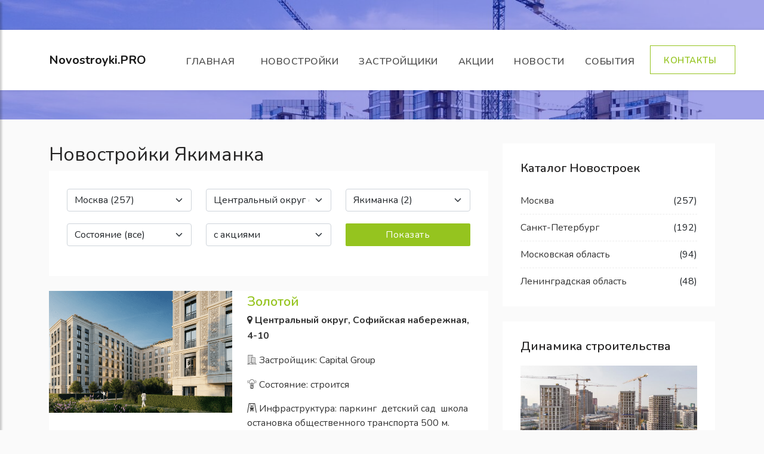

--- FILE ---
content_type: text/html; charset=UTF-8
request_url: https://novostroyki.pro/catalog/centralnyy/yakimanka
body_size: 9430
content:

<!DOCTYPE html>
<html lang="ru">
<head>
    <meta charset="utf-8">
    <meta name="viewport" content="width=device-width, initial-scale=1.0">
    <meta name="referrer" content="unsafe-url">
    <link rel="shortcut icon" href="/img/favicon.ico" type="image/x-icon"/>

        
    <title>Новостройки Якиманки | Novostroyki.PRO</title>    <meta property="og:image" content="https://novostroyki.pro/img/logo/logo.png" />
<meta name="Title" content="Новостройки Якиманки | Novostroyki.PRO" />
<meta name="Description" content="Актуальный каталог новостроек Якиманки: новости и акции застройщиков, ход строительства, динамика цен" />
<meta name="Keywords" content="новостройки Якиманки, каталог новостроек Якиманка, жилые комплексы в Якиманке" />    <link href="https://novostroyki.pro/img/logo/logo.png" rel="image_src" />    
        <link rel="apple-touch-icon-precomposed" href="/img/icons/apple/apple-touch-icon.png" />
<link rel="apple-touch-icon-precomposed" sizes="76x76" href="/img/icons/apple/apple-touch-icon-76x76.png" />
<link rel="apple-touch-icon-precomposed" sizes="120x120" href="/img/icons/apple/apple-touch-icon-120x120.png" />
<link rel="apple-touch-icon-precomposed" sizes="152x152" href="/img/icons/apple/apple-touch-icon-152x152.png"/>
    <!-- External CSS libraries -->
<link rel="stylesheet" type="text/css" href="/assets/css/bootstrap.min.css">
<link rel="stylesheet" type="text/css" href="/assets/css/animate.min.css">
<link rel="stylesheet" type="text/css" href="/assets/css/bootstrap-submenu.min.css">
<link rel="stylesheet" type="text/css" href="/assets/css/bootstrap-select.min.css">
<link rel="stylesheet" href="/assets/css/leaflet.min.css" type="text/css">
<link rel="stylesheet" href="/assets/css/map.min.css" type="text/css">
<link rel="stylesheet" type="text/css" href="/assets/fonts/font-awesome/css/font-awesome.min.css">
<link rel="stylesheet" type="text/css" href="/assets/fonts/flaticon/font/flaticon.min.css">
<link type="text/css" rel="stylesheet" href="/assets/fonts/bootstrap-icons/bootstrap-icons.min.css">
<link rel="stylesheet" type="text/css" href="/assets/fonts/linearicons/style.min.css">
<link rel="stylesheet" type="text/css"  href="/assets/css/jquery.mCustomScrollbar.min.css">
<link rel="stylesheet" type="text/css"  href="/assets/css/dropzone.min.css">
<link rel="stylesheet" type="text/css"  href="/assets/css/magnific-popup.min.css">
<link rel="stylesheet" type="text/css"  href="/assets/css/slick.min.css">

<!-- Custom stylesheet -->
<link rel="stylesheet" type="text/css" href="/assets/css/initial.min.css">
<link rel="stylesheet" type="text/css" href="/assets/css/style.min.css">
<link rel="stylesheet" type="text/css" id="style_sheet" href="/assets/css/skins/default.min.css">

<!-- Favicon icon -->
<link rel="shortcut icon" href="img/favicon.ico" type="image/x-icon" >

<!-- Google fonts -->
<link rel="stylesheet" type="text/css" href="https://fonts.googleapis.com/css?family=Open+Sans:400,300,600,700,800%7CPlayfair+Display:400,700%7CRoboto:100,300,400,400i,500,700">
<link href="https://fonts.googleapis.com/css2?family=Nunito:wght@200;300;400;600;700;900&family=Roboto:wght@400;500;700&display=swap" rel="stylesheet">
<link href="https://fonts.googleapis.com/css2?family=Barlow+Condensed:wght@100;300;400;500;600;700;800;900&display=swap" rel="stylesheet">

<!-- IE10 viewport hack for Surface/desktop Windows 8 bug -->
<link rel="stylesheet" type="text/css" href="/assets/css/ie10-viewport-bug-workaround.css">


<link rel="stylesheet" type="text/css" href="/assets/css/styles-custom.min.css">    <script src="/assets/js/jquery.min.js"></script>


    <script async src='//adaurum.ru/view/www/delivery/adaurum_asyncjs.php'></script>



    <script type="text/javascript">
    //<![CDATA[
        var cities_with_districts = 'st-petersburg,novosibirsk,omsk,ufa,yekaterinburg, voronezh,rostov-na-donu,krasnoyarsk,perm,vostochnyy,zapadnyy,zelenogradskiy,novomoskovskiy,severnyy,severo-vostochnyy,severo-zapadnyy,troickiy,centralnyy,yugo-vostochnyy,yugo-zapadnyy,yuzhnyy'; 
    //]]>
</script></head>

<body>

            <!-- Google tag (gtag.js) -->
<script async src="https://www.googletagmanager.com/gtag/js?id=G-73M1T7LYDT"></script>
<script>
    window.dataLayer = window.dataLayer || [];
    function gtag(){dataLayer.push(arguments);}
    gtag('js', new Date());

    gtag('config', 'G-73M1T7LYDT');
</script><!-- Yandex.Metrika counter -->
<script type="text/javascript" >
    (function(m,e,t,r,i,k,a){m[i]=m[i]||function(){(m[i].a=m[i].a||[]).push(arguments)};
        m[i].l=1*new Date();
        for (var j = 0; j < document.scripts.length; j++) {if (document.scripts[j].src === r) { return; }}
        k=e.createElement(t),a=e.getElementsByTagName(t)[0],k.async=1,k.src=r,a.parentNode.insertBefore(k,a)})
    (window, document, "script", "https://mc.yandex.ru/metrika/tag.js", "ym");

    ym(92955560, "init", {
        clickmap:true,
        trackLinks:true,
        accurateTrackBounce:true
    });
</script>
<noscript><div><img src="https://mc.yandex.ru/watch/92955560" style="position:absolute; left:-9999px;" alt="" /></div></noscript>
<!-- /Yandex.Metrika counter -->  
    
    <!-- Main header start -->
<header class="main-header sticky-header header-fixed" id="main-header-1">
    <div class="container">
        
        <nav class="navbar navbar-expand-lg navbar-light">
            <a class="navbar-brand logo" href="/">
                <b>Novostroyki.PRO</b>
                <!--img src="/assets/img/logos/logo.png" alt="logo"-->
            </a>
            <button class="navbar-toggler" id="drawer" type="button">
                <span class="fa fa-bars"></span>
            </button>
            <div class="navbar-collapse collapse w-100 justify-content-end" id="navbar">
                <ul class="navbar-nav ustify-content-start w-100">
                    <li class="nav-item dropdown"> <!-- class active -->
                        <a class="nav-link dropdown-toggle" href="/" id="navbarDropdownMenuLink" data-toggle="dropdown" aria-haspopup="true" aria-expanded="false">
                            Главная&nbsp;&nbsp;
                        </a>
                    </li>

                    <li class="nav-item dropdown">
                        <a class="nav-link dropdown-toggle" href="/catalog/moscow" id="navbarDropdownMenuLink6" data-toggle="dropdown" aria-haspopup="true" aria-expanded="false">
                            Новостройки
                        </a>
                        <ul class="dropdown-menu submenu-border" aria-labelledby="navbarDropdownMenuLink">
                            <li>
                                <a class="dropdown-item" href="/catalog/moscow">
                                    Каталог</a>
                            </li>
                            <li>
                                <a class="dropdown-item" href="/map/moscow">
                                    Смотреть на карте</a>
                            </li>
                        </ul>
                    </li>

                    <li class="nav-item dropdown megamenu-li">
                        <a class="nav-link dropdown-toggle" href="/developers/moscow" id="dropdown01" data-toggle="dropdown" aria-haspopup="true" aria-expanded="false">
                            Застройщики                        </a>
                        <!--div class="dropdown-menu megamenu" aria-labelledby="dropdown01">
                            <div class="megamenu-area">
                                <div class="row">
                                    <div class="col-sm-6 col-md-6 col-lg-3">
                                        <div class="megamenu-section">
                                            <h6 class="megamenu-title">
                                                Больше всего объектов                                            </h6>
                                                                                            <a  <a class="dropdown-item" href="/developer/gruppa-kompanij-pik">
                                                    ПИК&nbsp;(112)                                                </a>
                                                                                            <a  <a class="dropdown-item" href="/developer/etalon-invest">
                                                    Группа «Эталон»&nbsp;(48)                                                </a>
                                                                                            <a  <a class="dropdown-item" href="/developer/setl-city">
                                                    Setl City&nbsp;(46)                                                </a>
                                                                                            <a  <a class="dropdown-item" href="/developer/gruppa-lsr">
                                                    Группа ЛСР&nbsp;(45)                                                </a>
                                                                                            <a  <a class="dropdown-item" href="/developer/fsk-lider">
                                                    ФСК Лидер&nbsp;(42)                                                </a>
                                                                                    </div>
                                    </div>
                                    <div class="col-sm-6 col-md-6 col-lg-3">
                                        <div class="megamenu-section">
                                            <h6 class="megamenu-title">
                                                Больше всего новостей                                            </h6>

                                                                                            <a class="dropdown-item" href="/developer/gruppa-kompanij-pik">
                                                    ПИК&nbsp;(687)                                                </a>
                                                                                            <a class="dropdown-item" href="/developer/gruppa-lsr">
                                                    Группа ЛСР&nbsp;(511)                                                </a>
                                                                                            <a class="dropdown-item" href="/developer/etalon-invest">
                                                    Группа «Эталон»&nbsp;(352)                                                </a>
                                                                                            <a class="dropdown-item" href="/developer/fsk-lider">
                                                    ФСК Лидер&nbsp;(306)                                                </a>
                                                                                            <a class="dropdown-item" href="/developer/mr-group">
                                                    MR Group&nbsp;(281)                                                </a>
                                                                                    </div>
                                    </div>
                                </div>
                            </div>
                        </div-->
                    </li>
                    <li class="nav-item dropdown">
                        <a class="nav-link dropdown-toggle" href="/offers/moscow" id="navbarDropdownMenuLink5" data-toggle="dropdown" aria-haspopup="true" aria-expanded="false">
                            Акции
                        </a>
                    </li>
                    <li class="nav-item dropdown">
                        <a class="nav-link dropdown-toggle" href="/news/moscow" id="navbarDropdownMenuLink5" data-toggle="dropdown" aria-haspopup="true" aria-expanded="false">
                            Новости
                        </a>
                    </li>
                    <li class="nav-item dropdown">
                        <a class="nav-link dropdown-toggle" href="/events" id="navbarDropdownMenuLink5" data-toggle="dropdown" aria-haspopup="true" aria-expanded="false">
                            События&nbsp;&nbsp;
                        </a>
                    </li>
                    <li class="nav-item submit-property-button">
                        <a href="/contacts" class="button btn-3">
                            Контакты&nbsp;&nbsp;
                        </a>
                    </li>
                </ul>
            </div>
        </nav>


        
    </div>
</header>
<!-- Main header end -->    <!-- Sidenav start -->
<nav id="sidebar" class="nav-sidebar">
    <!-- Close btn-->
    <div id="dismiss">
        <i class="fa fa-close"></i>
    </div>
    <div class="sidebar-inner">
        <div class="sidebar-logo">
            <a href="/">
                <b>Novostroyki.PRO</b>
            </a>
        </div>
        <div class="sidebar-navigation">
            <h3 class="heading"></h3>
            <ul class="menu-list">
                <li>
                    <a href="/catalog/moscow">Каталог комплексов</a>
                </li>
                <li>
                    <a href="/map/moscow">Карта комплексов</a>
                </li>
                <li>
                    <a href="/developers/moscow">Каталог застройщиков</a>
                </li>
                <li>
                    <a href="/offers/moscow">Акции застройщиков</a>
                </li>
                <li>
                    <a href="/news/moscow">Новости застройщиков</a>
                </li>
                <li>
                    <a href="/events">События</a>
                </li>
            </ul>
        </div>
        <div class="get-in-touch">
            <h3 class="heading">Связаться с нами</h3>
            <div class="sidebar-contact-info">
                <div class="icon">
                    <i class="fa fa-envelope"></i>
                </div>
                <div class="body-info">
                    <a href="mailto:info@novostroyki.pro">Сотрудничество</a>
                </div>
            </div>
            <div class="sidebar-contact-info">
                <div class="icon">
                    <i class="fa fa-bar-chart"></i>
                </div>
                <div class="body-info">
                    <a href="/contacts">Реклама на сайте</a>
                </div>
            </div>
        </div>
    </div>
</nav>
<!-- Sidenav end -->    <!-- Sub banner start -->
<div class="sub-banner">
    <div class="overlay">
        <div class="container">
            <!--div class="breadcrumb-area">
                <h1>Contact Us</h1>
                <ul class="breadcrumbs">
                    <li><a href="index.html">Home</a></li>
                    <li class="active">Contact Us</li>
                </ul>
            </div-->
        </div>
    </div>
</div>
<!-- Sub Banner end -->
    <div class="properties-section-body content-area">
        <div class="container">
            <div class="row">
                <!-- left column -->
                <div class="col-lg-8 col-md-12 col-xs-12">
                                        <style>
    .banner-horizontal img{
        width: 100%;
        height: auto;
    }
</style>


<h1 class="fs-2">Новостройки Якиманка</h1>

    


<div class="sidebar-widget advanced-search" bis_skin_checked="1">
    <form method="GET">
        <div class="row">
            <div class="col-lg-4 col-md-4 col-sm-6 col-6">
                <div class="form-group">
                    <select id="complex-region" class="form-select">
                                                    <option value="moscow"
                                selected>
                                Москва (257)                            </option>
                                                    <option value="st-petersburg"
                                >
                                Санкт-Петербург (192)                            </option>
                                                    <option value="bashkortostan"
                                >
                                Башкортостан (20)                            </option>
                                                    <option value="voronezhskaya"
                                >
                                Воронежская область (39)                            </option>
                                                    <option value="irkutskaya"
                                >
                                Иркутская область (5)                            </option>
                                                    <option value="krasnodarskiy"
                                >
                                Краснодарский край (30)                            </option>
                                                    <option value="krasnoyarskiy"
                                >
                                Красноярский край (14)                            </option>
                                                    <option value="leningradskaya"
                                >
                                Ленинградская область (48)                            </option>
                                                    <option value="moskovskaya"
                                >
                                Московская область (94)                            </option>
                                                    <option value="nizhegorodskaya"
                                >
                                Нижегородская область (15)                            </option>
                                                    <option value="novosibirskaya"
                                >
                                Новосибирская область (32)                            </option>
                                                    <option value="omskaya"
                                >
                                Омская область (4)                            </option>
                                                    <option value="permskiy"
                                >
                                Пермский край (7)                            </option>
                                                    <option value="rostovskaya"
                                >
                                Ростовская область (20)                            </option>
                                                    <option value="samarskaya"
                                >
                                Самарская область (7)                            </option>
                                                    <option value="sverdlovskaya"
                                >
                                Свердловская область (31)                            </option>
                                                    <option value="tatarstan"
                                >
                                Татарстан (8)                            </option>
                                                    <option value="tyumenskaya"
                                >
                                Тюменская область (14)                            </option>
                                                    <option value="cheliabinskaya"
                                >
                                Челябинская область (2)                            </option>
                                                    <option value="udmurtiya"
                                >
                                Удмуртия (2)                            </option>
                                            </select>
                </div>
            </div>

            <div class="col-lg-4 col-md-4 col-sm-6 col-6">
                <div class="form-group">
                    <select id="complex-city" class="form-select">
                                                    <option value="all">
                                Все округа                            </option>
                                                                            <option value="vostochnyy"
                                >
                                Восточный округ (15)                            </option>
                                                    <option value="zapadnyy"
                                >
                                Западный округ (36)                            </option>
                                                    <option value="zelenogradskiy"
                                >
                                Зеленоградский округ (4)                            </option>
                                                    <option value="novomoskovskiy"
                                >
                                Новомосковский округ (17)                            </option>
                                                    <option value="severnyy"
                                >
                                Северный округ (36)                            </option>
                                                    <option value="severo-vostochnyy"
                                >
                                Северо-Восточный округ (25)                            </option>
                                                    <option value="severo-zapadnyy"
                                >
                                Северо-Западный округ (28)                            </option>
                                                    <option value="troickiy"
                                >
                                Троицкий округ (1)                            </option>
                                                    <option value="centralnyy"
                                selected>
                                Центральный округ (33)                            </option>
                                                    <option value="yugo-vostochnyy"
                                >
                                Юго-Восточный округ (20)                            </option>
                                                    <option value="yugo-zapadnyy"
                                >
                                Юго-Западный округ (20)                            </option>
                                                    <option value="yuzhnyy"
                                >
                                Южный округ (22)                            </option>
                                            </select>
                </div>
            </div>

            <div class="col-lg-4 col-md-4 col-sm-6 col-6">
                <div class="form-group">
                    <select id="complex-district" class="form-select">
                        <option value="all">
                            Все районы                        </option>
                                                    <option value="arbat"
                                >
                                Арбат (3)                            </option>
                                                    <option value="basmannyy"
                                >
                                Басманный (7)                            </option>
                                                    <option value="taganskiy"
                                >
                                Таганский (4)                            </option>
                                                    <option value="presnenskiy"
                                >
                                Пресненский (6)                            </option>
                                                    <option value="khamovniki"
                                >
                                Хамовники (4)                            </option>
                                                    <option value="yakimanka"
                                selected>
                                Якиманка (2)                            </option>
                                                    <option value="zamoskvoreche"
                                >
                                Замоскворечье (5)                            </option>
                                                    <option value="tverskoy"
                                >
                                Тверской (1)                            </option>
                                                    <option value="meshchanskiy"
                                >
                                Мещанский (1)                            </option>
                                            </select>
                </div>
            </div>

            <div class="col-lg-4 col-md-4 col-sm-6 col-6">
                <div class="form-group">
                    <select id="complex-state" class="form-select">
                        <option value="0">
                            Состояние (все)                        </option>
                                                    <option value="2"
                                >
                                введен в эксплуатацию                            </option>
                                                    <option value="3"
                                >
                                введена в эксплуатацию часть очередей                            </option>
                                                    <option value="1"
                                >
                                строится                            </option>
                                                    <option value="4"
                                >
                                на стадии проектирования                            </option>
                                                    <option value="5"
                                >
                                продано                            </option>
                                                    <option value="10"
                                >
                                архив                            </option>
                                            </select>
                 </div>
            </div>

            <div class="col-lg-4 col-md-4 col-sm-6 col-6">
                <div class="form-group">
                    <select id="sort-selector" class="form-select">
                        <option value="3" selected>
                            с акциями                        </option>
                        <option value="1" >
                            по названию                        </option>
                        <option value="2" >
                            по дате добавления                        </option>
                    </select>
                </div>
            </div>

            <div class="col-lg-4 col-md-4 col-sm-6 col-6">
                <button id="maps-select"  type="button" class="button-md button-theme btn-3 w-100 custom-selector-button">
                    Показать                </button>
            </div>
        </div>

    </form>
</div>


<script type="text/javascript">
    //Формируем строку запроса с параметрами селекторов
    $('#maps-select').click(function() {
        var region =
            ($('#complex-region option:selected').attr('value') == undefined) ||
            ($('#complex-region option:selected').attr('value') == '')
                ? null : $('#complex-region option:selected').attr('value');
        
        var city =
            ($('#complex-city option:selected').attr('value') == undefined) ||
            ($('#complex-city option:selected').attr('value') == '')
                ? null : $('#complex-city option:selected').attr('value');
            
        var district =
            ($('#complex-district option:selected').attr('value') == undefined) ||
            ($('#complex-district option:selected').attr('value') == '')
                ? null : $('#complex-district option:selected').attr('value');
        
        var state =
            ($('#complex-state option:selected').attr('value') == undefined) ||
            ($('#complex-state option:selected').attr('value') == '')
                ? null : $('#complex-state option:selected').attr('value');
        
        var sort =
            ($('#sort-selector option:selected').attr('value') == undefined) ||
            ($('#sort-selector option:selected').attr('value') == '')
                ? null : $('#sort-selector option:selected').attr('value');

        var type = 0;
        var category = 0;
        var search = 0
        var itemscount = 0;

        url = '/complexes/selectors' +
              '/' + region + '/' + city + '/' + district + 
              '/' + type + '/' + state + '/' + category + '/' + search +
              '/' + sort + '/' + itemscount;

        //alert(url)
        document.location.href = url;
    });
    
    
    $('#complex-region').change(function(){
        region = $('#complex-region').val();
        
        $('#complex-city').prop('disabled', true);
        $('#complex-district').prop('disabled', true);

        $.ajax({
            url: '/cities/with/complexes',
            type: 'GET',
            data: {
                region_alias: region
            },
            success: function(response){
                region_city = response.region_city;
                cities = response.cities;
                $('#complex-city').empty();
                
                
                if(cities.length > 1){
                    $('#complex-city').append($('<option></option>').
                        attr('value', 'all').
                        text('Все округа')
                    );
                }
                
                for (var i=0; i<cities.length; i++) {
                    $('#complex-city').append($('<option></option>').
                        attr('value', cities[i].url_title).
                        text(cities[i].name + ' (' + cities[i].complex_count  + ')')
                    );
                }
                $('#complex-city').prop('disabled', false);
                $('#complex-city').trigger('change');
            },
            error: function(){
                $('#complex-city').prop('disabled', false);
            }
        });
    })   
    
    $('#complex-city').change(function(){
        $('#complex-district').empty();
        $('#complex-district').prepend($('<option></option>').
            attr('value', 'all').
            text('Все районы')
        );
        $('#complex-district').prop('disabled', true);

        city = $(this).val();
        if(city == 'all') return;
        
        if (cities_with_districts.indexOf(city) != -1){
            $.ajax({
                url: '/districts/with/complexes',
                type: 'GET',
                dataType: 'json',
                data: {
                    city_alias: city
                },
                success: function(response){
                    if(response){
                        districts = response.districts;
                        for (var i=0; i< districts.length; i++) {
                            $('#complex-district').append($('<option></option>').
                                attr('value', districts[i].url_title).
                                text(districts[i].name + ' (' + districts[i].complex_count  + ')')
                            );
                        };
                        if(districts.length){
                            $('#complex-district').prop('disabled', false);}
                    }
                },
                error: function(){
                    //log error;
                }
            });
        }   
     })   
    
</script>    
    
    


            <div class="calalog-complexes">
        <ul class="listing-results ul-hide">
                                                                            
                    
                    <li class="clearfix">
                        
<div class="property row g-0 fp2 clearfix wow fadeInUp delay-03s "
     style="visibility: visible; animation-name: fadeInUp;
     " bis_skin_checked="1">
    <div class="col-lg-5 col-md-5 col-sm-12" bis_skin_checked="1">
        <!-- Property img -->
        <a href="/complex/zolotoj" bis_skin_checked="1">
            <div class="property-img" bis_skin_checked="1">

                
                <!--
                <div class="property-tag button alt featured" bis_skin_checked="1">Featured</div>
                <div class="property-tag button sale" bis_skin_checked="1">For Sale</div>
                <div class="property-price" bis_skin_checked="1">$150,000</div>
                -->
                <img class="img-responsive hp-1"
                     src="/img/complexes/logo-medium/zolotoj.png"
                     alt="Золотой">

            </div>
        </a>

    </div>
    <div class="col-lg-7 col-md-7 col-sm-12 property-content" bis_skin_checked="1">
        <div style="padding-top: 5px" class="info" bis_skin_checked="1">
            <!-- title -->
            <p class="title">
                <a href="/complex/zolotoj" bis_skin_checked="1">
                    Золотой                </a>
            </p>
            <!-- Property address -->
            <p class="property-address">
                <i class="fa fa-map-marker"></i>
                <b>Центральный округ, Софийская набережная, 4-10</b>
            </p>

                            <!-- Developer -->
                <p class="property-address">

                        <i class="fa flaticon-apartment"></i>
                        Застройщик:
                        Capital Group
                </p>
                        <!-- Status -->
            <p class="property-address">

                    <i class="fa flaticon-technology-1"></i>
                    Состояние:
                    строится
            </p>

                            <i class="fa flaticon-park"></i>
                Инфраструктура:
                                            <span>паркинг</span>&nbsp;
                                            <span>детский сад</span>&nbsp;
                                            <span>школа</span>&nbsp;
                                            <span>остановка общественного транспорта 500&nbsp;м.</span>&nbsp;
                                


                <!-- Facilities List --><!--
            <ul class="facilities-list clearfix">
                <li>
                    <i class="fa-solid fa-van-shuttle"></i>
                    <span>4800 sq ft</span>
                </li>
                <li>
                    <i class="flaticon-bed"></i>
                    <span>3 Beds</span>
                </li>
                <li>
                    <i class="flaticon-monitor"></i>
                    <span>TV </span>
                </li>
                <li>
                    <i class="flaticon-holidays"></i>
                    <span> 2 Baths</span>
                </li>
                <li>
                    <i class="flaticon-vehicle"></i>
                    <span>1 Garage</span>
                </li>
                <li>
                    <i class="flaticon-building"></i>
                    <span> 3 Balcony</span>
                </li>
            </ul>-->



            <!-- Property footer -->
        </div>

            </div>
</div>


                    </li>

                    
                    
                                    
                    
                    <li class="clearfix">
                        
<div class="property row g-0 fp2 clearfix wow fadeInUp delay-03s "
     style="visibility: visible; animation-name: fadeInUp;
     " bis_skin_checked="1">
    <div class="col-lg-5 col-md-5 col-sm-12" bis_skin_checked="1">
        <!-- Property img -->
        <a href="/complex/lavrushinskij" bis_skin_checked="1">
            <div class="property-img" bis_skin_checked="1">

                
                <!--
                <div class="property-tag button alt featured" bis_skin_checked="1">Featured</div>
                <div class="property-tag button sale" bis_skin_checked="1">For Sale</div>
                <div class="property-price" bis_skin_checked="1">$150,000</div>
                -->
                <img class="img-responsive hp-1"
                     src="/img/complexes/logo-medium/lavrushinskij.jpg"
                     alt="Лаврушинский">

            </div>
        </a>

    </div>
    <div class="col-lg-7 col-md-7 col-sm-12 property-content" bis_skin_checked="1">
        <div style="padding-top: 5px" class="info" bis_skin_checked="1">
            <!-- title -->
            <p class="title">
                <a href="/complex/lavrushinskij" bis_skin_checked="1">
                    Лаврушинский                </a>
            </p>
            <!-- Property address -->
            <p class="property-address">
                <i class="fa fa-map-marker"></i>
                <b>Центральный округ, Большой Толмачёвский пер., вл. 5</b>
            </p>

                            <!-- Developer -->
                <p class="property-address">

                        <i class="fa flaticon-apartment"></i>
                        Застройщик:
                        Sminex
                </p>
                        <!-- Status -->
            <p class="property-address">

                    <i class="fa flaticon-technology-1"></i>
                    Состояние:
                    строится
            </p>

                            <i class="fa flaticon-park"></i>
                Инфраструктура:
                                            <span>метро</span>&nbsp;
                                            <span>паркинг</span>&nbsp;
                                            <span>детский сад</span>&nbsp;
                                            <span>школа</span>&nbsp;
                                            <span>остановка общественного транспорта 500&nbsp;м.</span>&nbsp;
                                


                <!-- Facilities List --><!--
            <ul class="facilities-list clearfix">
                <li>
                    <i class="fa-solid fa-van-shuttle"></i>
                    <span>4800 sq ft</span>
                </li>
                <li>
                    <i class="flaticon-bed"></i>
                    <span>3 Beds</span>
                </li>
                <li>
                    <i class="flaticon-monitor"></i>
                    <span>TV </span>
                </li>
                <li>
                    <i class="flaticon-holidays"></i>
                    <span> 2 Baths</span>
                </li>
                <li>
                    <i class="flaticon-vehicle"></i>
                    <span>1 Garage</span>
                </li>
                <li>
                    <i class="flaticon-building"></i>
                    <span> 3 Balcony</span>
                </li>
            </ul>-->



            <!-- Property footer -->
        </div>

            </div>
</div>


                    </li>

                    
                    
                            
        </ul>
    </div>

    
        

   
                </div>
                <!-- right column -->
                <div class="col-lg-4 col-md-12 col-xs-12">
                    

    

    <style type="text/css">

    .adaurum-content{
        margin-bottom: 10px;
        display: inline-block;
        width: 100%;
    }


    .adaurum-title {
        font-weight: bold;
        text-align: center;
        color: #b03333;
        padding: 5px 0;
        font-size: 14px !important;
    }


    .adaurum-text {
        text-align: center;
        word-wrap: break-word;
        border-bottom: 1px solid #CBCBCB;
        margin-bottom: 10px;
        padding-bottom: 5px;
    }

</style>
            <style>

    .tgb-float-container {
        position: fixed;
        top: 50%;
        right: 0;
        transform: translateY(-50%);
        width: 300px;
        height: 400px;
        box-sizing: border-box;
        z-index: 1000000;
    }

    .tgb-float-content {
        width: 100%;
        height: 100%;
        display: flex;
        justify-content: center;
        align-items: center;
    }
</style>

<div class="tgb-float-container">
    <div class="tgb-float-content">
        <ins data-revive-zoneid='633' data-revive-block='1' data-revive-id='ef31140a2143d1fde6638a033856c01e'></ins>
    </div>
</div>    
            <!-- ID 582 - все регионы 4 баннера -->
        <ins data-revive-zoneid='582' data-revive-block='1' data-revive-id='ef31140a2143d1fde6638a033856c01e'></ins>
<ins data-revive-zoneid='582' data-revive-block='1' data-revive-id='ef31140a2143d1fde6638a033856c01e'></ins>
<ins data-revive-zoneid='582' data-revive-block='1' data-revive-id='ef31140a2143d1fde6638a033856c01e'></ins>
<ins data-revive-zoneid='582' data-revive-block='1' data-revive-id='ef31140a2143d1fde6638a033856c01e'></ins>
    
    
            <!-- ID 623 - Юг  -->
        <ins data-revive-zoneid='623' data-revive-block='1' data-revive-id='ef31140a2143d1fde6638a033856c01e'></ins>
<ins data-revive-zoneid='623' data-revive-block='1' data-revive-id='ef31140a2143d1fde6638a033856c01e'></ins>
<ins data-revive-zoneid='623' data-revive-block='1' data-revive-id='ef31140a2143d1fde6638a033856c01e'></ins>
<ins data-revive-zoneid='623' data-revive-block='1' data-revive-id='ef31140a2143d1fde6638a033856c01e'></ins>
    
    

<div class="sidebar-widget category-posts">
    <div class="main-title-4">
        <h1>Каталог Новостроек</h1>
    </div>
    <ul class="list-unstyled list-cat">
        <li><a href="/catalog/moscow">Москва </a> <span>(257)  </span></li>
        <li><a href="/catalog/st-petersburg">Санкт-Петербург  </a> <span>(192)  </span></li>
        <li><a href="/catalog/moskovskaya">Московская область </a> <span>(94)  </span></li>
        <li><a href="/catalog/leningradskaya">Ленинградская область </a> <span>(48)  </span></li>
    </ul>
</div>


    
    <!-- Latest reviews start -->
    <div class="sidebar-widget latest-reviews mb-30">
        <div class="main-title-4">
            <h1>Динамика строительства</h1>
        </div>

        <div>
            <img src="/img/widgets/complex-dynamic.jpg" alt="динамика строительства" width="100%">
        </div>

        <a class="margin-t-10 btn-1 btn-outline-1" target="_blank" href="https://poisk-novostroyki.ru/novostroyki/centralnyy/city/dynamic">
            <span>Перейти</span> <i class="arrow"></i>
        </a>
    </div>


<div class="sidebar-widget tags-box clearfix">
    <div class="main-title-4">
        <h1><span>Популярные</span> комплексы</h1>
    </div>

    <ul class="tags ul-hide">

        
                    <li>
                <a title="Перейти на сайт Клубные особняки «Ильинка 3/8»"
                   href="/complex/klubnye-osobnyaki-ilinka-3-8">
                        Клубные особняки «Ильинка 3/8»                </a>
            </li>
                    <li>
                <a title="Перейти на сайт Клубный дом на Космодамианской набережной"
                   href="/complex/klubnyj-dom-na-kosmodamianskoj-naberezhnoj">
                        Клубный дом на Космодамианской набережной                </a>
            </li>
                    <li>
                <a title="Перейти на сайт Level Бауманская"
                   href="/complex/level-baumanskaya">
                        Level Бауманская                </a>
            </li>
                    <li>
                <a title="Перейти на сайт Lumin House"
                   href="/complex/lumin-house">
                        Lumin House                </a>
            </li>
                    <li>
                <a title="Перейти на сайт Амарант"
                   href="/complex/amarant">
                        Амарант                </a>
            </li>
            </ul>
</div>


    
    <!-- Latest reviews start -->
    <div class="sidebar-widget latest-reviews mb-30">
        <div class="main-title-4">
            <h1>Квартиры в новостройках</h1>
        </div>

        <div>
            <img src="/img/widgets/complex-price.jpg" alt="Новостройки квартиры" width="100%">
        </div>

        <a class="margin-t-10 btn-1 btn-outline-1" target="_blank" href="https://poisk-novostroyki.ru/adverts/moscow/novostroyki">
            <span>Перейти</span> <i class="arrow"></i>
        </a>
    </div>

<div class="sidebar-widget tags-box clearfix">
    <div class="main-title-4">
        <h1><span>Популярные</span> застройщики</h1>
    </div>
    <ul class="tags ul-hide">
                    <li>
                <a title="Перейти на сайт Wainbridge"
                   href="/developer/wainbridge">
                    Wainbridge                </a>
            </li>
                    <li>
                <a title="Перейти на сайт ОПИН"
                   href="/developer/opin">
                    ОПИН                </a>
            </li>
                    <li>
                <a title="Перейти на сайт Талан"
                   href="/developer/talan">
                    Талан                </a>
            </li>
                    <li>
                <a title="Перейти на сайт Компания Еврострой"
                   href="/developer/kompaniya-evrostroj">
                    Компания Еврострой                </a>
            </li>
                    <li>
                <a title="Перейти на сайт Главстрой"
                   href="/developer/glavstroj">
                    Главстрой                </a>
            </li>
            </ul>
</div>
                </div>
            </div>
        </div>
    </div>

    <div class="container">
        
<div class="sidebar-widget">
    <div class="h3">
        Новостройки Якиманка    </div>

    <div class="">
        <p>Раздел "Каталог новостроек Якиманки" содержит актуальную информацию о жилых комплексах в Якиманке.
                    Новостройки Якиманки в каталоге показываются с ограниченной информацией: адрес, застройщик, состояние, инфраструктура. Для получения более детальной информации о комплексе, пользователь может перейти на его карточку, где также отображается размещение на карте, новости строительства и акционные предложения. 
                    Для поиска конкретной новостройки в Якиманке можно воспользоваться формой поиска по названию. 
                    Для удобного просмотра списка новостроек Якиманки на разных устройствах предложенны элементы навигации: порядок сортировки и количество объектов на страницу. Форма навигации позволяет фильтровать новостройки по типу, состоянию, ценовому сегменту жилья.</p> 
                 <p>Также сделано выделение новостроек, в которых сейчас проходит акция.</p>    
    </div>    
</div>
<div class="clr"></div>
    </div>

    
    <!-- Footer start -->

    <footer class="main-footer clearfix">
        <div class="container">
            <div class="footer-info">
                <div class="row">
                    <div class="col-xl-3 col-lg-3 col-md-6 col-sm-6">
                        <div class="footer-item">
                            <div class="main-title-4">
                                <h1>Контакты</h1>
                            </div>
                            <ul class="links ul-hide">
                                <li>
                                    <a href="/about">О проекте</a>
                                </li>
                                <li>
                                    <a href="/contacts">Реклама на сайте</a>
                                </li>
                                <li>
                                    <a href="/contacts">Сотрудничество</a>
                                </li>
                            </ul>
                        </div>
                    </div>
                    <div class="ol-xl-3 col-lg-3 col-md-6 col-sm-6">
                        <div class="footer-item">
                            <div class="main-title-4">
                                <h1>Новостройки</h1>
                            </div>
                            <ul class="links ul-hide">
                                <li>
                                    <a href="/catalog/moscow">Каталог комплексов</a>
                                </li>
                                <li>
                                    <a href="/map/moscow">Карта комплексов</a>
                                </li>
                                <li>
                                    <a href="/complexes/rating/moscow/2026">Рейтинг новостроек</a>
                                </li>
                                <li>
                                    <a href="/developers/moscow">Застройщики</a>
                                </li>
                            </ul>
                        </div>

                    </div>
                    <div class="col-xl-3 col-lg-3 col-md-6 col-sm-6">
                        <div class="footer-item">
                            <div class="main-title-4">
                                <h1>События</h1>
                            </div>
                            <ul class="links ul-hide">
                                <li>
                                    <a href="/offers">Акции застройщиков</a>
                                </li>
                                <li>
                                    <a href="/news">Новости</a>
                                </li>
                                <li>
                                    <a href="/events">Выставки</a>
                                </li>
                            </ul>
                        </div>
                    </div>
                    <div class="col-xl-3 col-lg-3 col-md-6 col-sm-6">
                        <div class="footer-item clearfix">
                            <div class="main-title-4">
                                <h1>Последние новости</h1>
                            </div>
                            <ul class="links ul-hide">
                                <li>
                                    <div class="d-flex mb-3 popular-posts-box">
                                        <a class="pr-3" href="/offers">
                                            <img src="https://novostroyki.pro/img/complexes/logo-medium/level-akademicheskaya.png" alt="акция" class="flex-shrink-0 me-3">
                                        </a>
                                        <a href="/offers">Скидка 3% на квартиры в Level Академическая</a>
                                    </div>
                                </li>
                            </ul>
                        </div>
                    </div>
                </div>
            </div>
        </div>

        <div class="copy-right">
            <div class="container">
                <div class="row">
                    <div class="col-xl-12">
                        <p class="copy">© 2023 Novostroyki.PRO - Актуально о новостройках</p>
                    </div>
                </div>
            </div>
        </div>
    </footer>
    <!-- Footer end -->

    <!--script src="/assets/js/jquery.min.js"></script-->
<script src="/assets/js/bootstrap.bundle.min.js"></script>
<script src="/assets/js/bootstrap-submenu.js"></script>
<script src="/assets/js/rangeslider.js"></script>
<script src="/assets/js/jquery.mb.YTPlayer.js"></script>
<script src="/assets/js/wow.min.js"></script>
<script src="/assets/js/bootstrap-select.min.js"></script>
<script src="/assets/js/jquery.easing.1.3.js"></script>
<script src="/assets/js/jquery.scrollUp.js"></script>
<script src="/assets/js/jquery.mCustomScrollbar.concat.min.js"></script>
<script src="/assets/js/leaflet.js"></script>
<script src="/assets/js/leaflet-providers.js"></script>
<script src="/assets/js/leaflet.markercluster.js"></script>
<script src="/assets/js/dropzone.js"></script>
<script src="/assets/js/jquery.filterizr.js"></script>
<script src="/assets/js/jquery.magnific-popup.min.js"></script>
<script src="/assets/js/slick.min.js"></script>
<script src="/assets/js/maps.js"></script>
<script src="/assets/js/sidebar.js"></script>
<script src="/assets/js/app.js"></script>

<!-- IE10 viewport hack for Surface/desktop Windows 8 bug -->
<script src="/assets/js/ie10-viewport-bug-workaround.js"></script>
<!-- Custom javascript -->
<script src="/assets/js/ie10-viewport-bug-workaround.js"></script>
    </body>

</html>


--- FILE ---
content_type: text/css
request_url: https://novostroyki.pro/assets/css/map.min.css
body_size: 2116
content:
.fade-in,.fade-out{-moz-transition:.3s;-webkit-transition:.3s}.map-marker:after,.map-marker:before{border-style:solid;border-width:12px 18px 0;content:"";height:0;width:0;position:absolute;left:0}@keyframes fadeInMarker{from{opacity:0;margin-bottom:-10px}to{opacity:1;margin-bottom:0}}@-webkit-keyframes fadeInMarker{from{opacity:0;margin-bottom:-10px}to{opacity:1;margin-bottom:0}}.fade-out-marker{opacity:0;-webkit-animation:.3s fadeOutMarker;animation:.3s fadeOutMarker}.fade-in-marker>img,.fade-out-marker>img{z-index:1}@keyframes fadeOutMarker{from{opacity:1;margin-bottom:0}to{opacity:0;margin-bottom:-10px}}@-webkit-keyframes fadeOutMarker{from{opacity:1;margin-bottom:0}to{opacity:0;margin-bottom:-10px}}.fade_in{-webkit-animation:.5s forwards fade_in_animation;animation:.5s forwards fade_in_animation}@keyframes fade_in_animation{0%{opacity:0}100%{opacity:1}}@-webkit-keyframes fade_in_animation{0%{opacity:0}100%{opacity:1}}.fade_out{-webkit-animation:.3s forwards fade_out_animation;animation:.3s forwards fade_out_animation}@keyframes fade_out_animation{0%{opacity:1}100%{opacity:0}}@-webkit-keyframes fade_out_animation{0%{opacity:1}100%{opacity:0}}.fade-in{transition:.3s;-webkit-opacity:1!important;opacity:1!important;-webkit-animation:.3s fadeIn;animation:3s fadeIn}@keyframes fadeIn{0%{opacity:0}100%{opacity:1!important}}@-webkit-keyframes fadeIn{0%{-webkit-opacity:0}100%{-webkit-opacity:1!important}}.fade-out{transition:.3s;-webkit-opacity:0!important;opacity:0!important;-webkit-animation:.3s fadeOut;animation:.3s fadeOut}@keyframes fadeOut{from{opacity:1}to{opacity:0!important}}@-webkit-keyframes fadeOut{from{-webkit-opacity:1}to{-webkit-opacity:0!important}}.rotate{-webkit-animation:1s rotate;animation:1s rotate}@keyframes rotate{from{transform:rotate(0)}to{transform:rotate(360deg)}}@-webkit-keyframes rotate{from{-webkit-transform:rotate(0)}to{-webkit-transform:rotate(360deg)}}.cluster-loaded{opacity:1}.cluster-animation{-webkit-animation:1s forwards clusterOpacity;animation:1s forwards clusterOpacity}@keyframes clusterOpacity{0%{opacity:0}100%{opacity:1}}@-webkit-keyframes clusterOpacity{0%{opacity:0}100%{opacity:1}}.bounce-animation .map-marker{-webkit-animation:1s forwards bounce;animation:1s forwards bounce}@keyframes bounce{0%,100%{-moz-transform:translate(0,0);-ms-transform:translate(0,0);-webkit-transform:translate(0,0);transform:translate(0,0);opacity:1}50%{-moz-transform:translate(0,-10px);-ms-transform:translate(0,-10px);-webkit-transform:translate(0,-10px);transform:translate(0,-10px);opacity:1}}@-webkit-keyframes bounce{0%,100%{-moz-transform:translate(0,0);-ms-transform:translate(0,0);-webkit-transform:translate(0,0);transform:translate(0,0);opacity:1}50%{-moz-transform:translate(0,-15px);-ms-transform:translate(0,-15px);-webkit-transform:translate(0,-15px);transform:translate(0,-15px);opacity:1}}.bounce-in{-moz-transition:.3s;-webkit-transition:.3s;transition:.3s;-webkit-animation:.3s fadeIn;animation:.3s fadeIn}@keyframes bounceIn{0%{-moz-transform:scale(1);-ms-transform:scale(1);-webkit-transform:scale(1);transform:scale(1)}100%{-moz-transform:scale(1.2);-ms-transform:scale(1.2);-webkit-transform:scale(1.2);transform:scale(1.2)}}@-webkit-keyframes rotateZ{from{-webkit-opacity:0}to{-webkit-opacity:1!important}}.animation-fade-in{-webkit-animation-name:animation-fade-in;-moz-animation-name:animation-fade-in;-ms-animation-name:animation-fade-in;animation-name:animation-fade-in;-webkit-animation-duration:.2s;-moz-animation-duration:.2s;-ms-animation-duration:0.2s;animation-duration:.2s}@-webkit-keyframes animation-fade-in{0%{opacity:0}100%{opacity:1}}@-moz-keyframes animation-fade-in{0%{opacity:0}100%{opacity:1}}@-ms-keyframes animation-fade-in{0%{opacity:0}100%{opacity:1}}@keyframes animation-fade-in{0%{opacity:0}100%{opacity:1}}.animation-fade-out{-webkit-animation-name:animation-fade-out;-moz-animation-name:animation-fade-out;-ms-animation-name:animation-fade-out;animation-name:animation-fade-out;-webkit-animation-duration:.2s;-moz-animation-duration:.2s;-ms-animation-duration:0.2s;animation-duration:.2s}@-webkit-keyframes animation-fade-out{0%{opacity:1}100%{opacity:0}}@-moz-keyframes animation-fade-out{0%{opacity:1}100%{opacity:0}}@-ms-keyframes animation-fade-out{0%{opacity:1}100%{opacity:0}}@keyframes animation-fade-out{0%{opacity:1}100%{opacity:0}}.map-content{position:relative;overflow:hidden;padding:0!important;box-shadow:0 1px 1px rgba(0,0,0,.1)}.map-content-sidebar{background-color:#f4f4f2;padding:25px;overflow:hidden;min-height:auto}#map,.map-properties .map-img img{width:100%}.map{-moz-transition:.4s;-webkit-transition:.4s;transition:.4s;height:100%}.map-marker,.map-marker:before{-moz-transition:.4s ease-in-out;-webkit-transition:.4s ease-in-out}.marker-loaded .map-marker{visibility:visible}.map-marker{visibility:hidden;-moz-border-radius-topleft:4px;-webkit-border-top-left-radius:4px;border-top-left-radius:4px;-moz-border-radius-topright:4px;-webkit-border-top-right-radius:4px;border-top-right-radius:4px;transition:.4s ease-in-out;background-color:#fff;height:32px;width:36px;position:relative;text-align:center;z-index:1;bottom:12px}.map-marker:before{transition:.4s ease-in-out;border-color:#fff transparent transparent;bottom:-12px;z-index:0}.map-marker:after{-moz-transition:.4s ease-in-out;-webkit-transition:.4s ease-in-out;transition:.4s ease-in-out;border-color:rgba(0,0,0,.1) transparent transparent;bottom:-14px;z-index:-1}.map-marker:hover{cursor:pointer}.map-marker.featured{background-color:#474747}.map-marker.featured:before{border-color:#474747 transparent transparent}.map-marker .icon{-moz-border-radius:50%;-webkit-border-radius:50%;border-radius:50%;-moz-transition:.3s ease-in-out;-webkit-transition:.3s ease-in-out;transition:.3s ease-in-out;background-color:#fff;height:28px;left:4px;width:28px;overflow:hidden;position:relative;top:5px}.map-marker .icon img{opacity:.6;display:block;position:absolute;top:-2px;right:0;bottom:0;left:0;margin:auto;width:22px}.fade-in-marker{opacity:1;-webkit-animation:.3s fadeInMarker;animation:.3s fadeInMarker}.map-content .show-more-options{margin-bottom:0!important}.listing-properties-map{box-shadow:0 1px 1px 0 rgba(0,0,0,.05);background:#fff;margin:0 15px 20px}.map-complex-image,.map-complex-name{margin-bottom:5px}.listing-properties-map .listing-propertie-theme img{height:220px!important}.property .property-content{padding:20px!important}.listing-properties-map .detail .title{font-size:16px!important;text-transform:capitalize!important;font-weight:600;margin:0 0 15px;text-decoration:none}.map-content .search-fields{min-height:50px!important}.map-content .search-fields .btn{display:inline-block;padding:13px 12px 11px;margin-bottom:0;font-size:16px}.map-content .form-group,.map-content-sidebar .title-area{margin-bottom:15px}.map-content .form-control{padding-left:15px!important}.listing-properties-map .detail .facilities-list li i{margin-right:2px!important;font-size:12px!important}.listing-properties-map .detail .facilities-list li{font-size:12px!important;margin-bottom:10px!important;margin-right:10px!important}.listing-properties-map .detail .location a{font-size:14px!important;margin:0}.listing-properties-map .detail .footer{border-top:none!important}.listing-properties-map .detail .footer a{color:#fff!important;text-decoration:none}.map-content-sidebar .title-area .btns-area{display:inline-table}.map-content-sidebar .title-area .active-view-btn,.map-content-sidebar .title-area .change-view-btn{padding:3px 6px;margin-left:5px}.map-content-sidebar .title-area h2{font-size:17px;font-weight:600;margin-bottom:0}.leaflet-popup.leaflet-zoom-animated{background:#fff}.leaflet-popup-content-wrapper,.leaflet-popup-tip{box-shadow:none;border:none}.leaflet-popup-tip-container{display:none}.map-properties{max-width:370px;padding:0!important}.map-properties .address{color:#535353;font-size:15px;margin-top:0;font-weight:500;margin-bottom:10px}.map-properties .address i{margin-right:3px}.map-properties .description{font-size:15px;color:#535353;line-height:26px;font-weight:400;margin:10px 0}.map-properties .map-content{box-shadow:none;padding:20px!important}.map-properties .map-content h4{margin:0 0 7px;font-weight:400;font-size:20px}.map-properties .map-content h4 a:hover{color:#545454}.map .map-content{padding:0!important}.map-properties-btns{display:inline-flex}.map-properties-btns .button-theme{color:#fff!important;letter-spacing:0;padding-bottom:7px}.map-properties .map-properties-fetures{margin:0 0 15px}.map-properties .map-properties-list{margin:0;padding:0}.map-properties .map-properties-list li{list-style:none;margin-bottom:6px;color:#535353;font-weight:400}.map-properties .map-properties-fetures span{margin-right:10px;color:#5a5959;font-size:12px}.map-properties .map-properties-fetures span i{font-weight:700;font-size:13px}.map-properties .price{font-size:16px;font-weight:700;letter-spacing:0}.map-complex-name{text-align:left;font-weight:700!important}.map-complex-address{text-align:left;margin:2px 0}.map-complex-more{text-align:right;margin-top:5px;color:#00f}

--- FILE ---
content_type: text/css
request_url: https://novostroyki.pro/assets/fonts/flaticon/font/flaticon.min.css
body_size: 511
content:
@font-face{font-family:Flaticon;src:url("./Flaticon.eot");src:url("./Flaticon.eot?#iefix") format("embedded-opentype"),url("./Flaticon.woff") format("woff"),url("./Flaticon.ttf") format("truetype"),url("./Flaticon.svg#Flaticon") format("svg");font-weight:400;font-style:normal}@media screen and (-webkit-min-device-pixel-ratio:0){@font-face{font-family:Flaticon;src:url("./Flaticon.svg#Flaticon") format("svg")}}[class*=" flaticon-"]:after,[class*=" flaticon-"]:before,[class^=flaticon-]:after,[class^=flaticon-]:before{font-family:Flaticon;font-size:auto;font-style:normal;margin-left:0}.flaticon-air-conditioner:before{content:"\f100"}.flaticon-apartment:before{content:"\f101"}.flaticon-arrows:before{content:"\f102"}.flaticon-bars:before{content:"\f103"}.flaticon-bed:before{content:"\f104"}.flaticon-building:before{content:"\f105"}.flaticon-clock:before{content:"\f106"}.flaticon-for-sale:before{content:"\f107"}.flaticon-holidays:before{content:"\f108"}.flaticon-internet:before{content:"\f109"}.flaticon-machine:before{content:"\f10a"}.flaticon-monitor:before{content:"\f10b"}.flaticon-old-telephone-ringing:before{content:"\f10c"}.flaticon-park:before{content:"\f10d"}.flaticon-people:before{content:"\f10e"}.flaticon-people-1:before{content:"\f10f"}.flaticon-people-2:before{content:"\f110"}.flaticon-person-enjoying-jacuzzi-hot-water-bath:before{content:"\f111"}.flaticon-security:before{content:"\f112"}.flaticon-shape:before{content:"\f113"}.flaticon-sign-out-option:before{content:"\f114"}.flaticon-social:before{content:"\f115"}.flaticon-square-layouting-with-black-square-in-east-area:before{content:"\f116"}.flaticon-summer:before{content:"\f117"}.flaticon-symbol:before{content:"\f118"}.flaticon-symbol-1:before{content:"\f119"}.flaticon-tag:before{content:"\f11a"}.flaticon-technology:before{content:"\f11b"}.flaticon-technology-1:before{content:"\f11c"}.flaticon-technology-2:before{content:"\f11d"}.flaticon-transport:before{content:"\f11e"}.flaticon-vehicle:before{content:"\f11f"}.flaticon-weightlifting:before{content:"\f120"}.flaticon-wifi:before{content:"\f121"}

--- FILE ---
content_type: text/css
request_url: https://novostroyki.pro/assets/css/initial.min.css
body_size: 5569
content:
.banner,.banner .carousel-content,.banner-content-left{align-self:center!important}#dismiss,.carousel-control.left,.carousel-control.right,.main-header .navbar-expand-lg .navbar-nav .link-color:hover{background:0 0}#main-header-3,.sidebar-navigation ul li ul,.sidebar-navigation ul li ul li.selected.selected--last>a:before,.sidebar-navigation ul li ul li.selected>a,.sidebar-navigation ul li ul li:hover>a{background-color:transparent}.megamenu-li{position:static}.megamenu{position:absolute;width:100%;left:0;right:0;padding:15px}.megamenu-area{padding:30px 30px 5px;z-index:2;width:100%;min-width:55rem;background:#fff}.megamenu-title{color:#535353;font-size:16px;font-weight:600;border-bottom:1px solid #eee;padding-bottom:10px;margin-bottom:15px}.sidebar-logo,.sidebar-navigation{border-bottom:1px solid #00000024}.megamenu-section{margin-bottom:25px}.megamenu-area .dropdown-item{padding:0!important;margin-bottom:8px;font-size:12px;font-weight:500}.megamenu-section p{font-size:13px;color:#777}.banner .banner-slider-inner h1{color:#fff;margin:0 0 20px;font-size:48px;font-weight:700;text-transform:uppercase;font-family:Nunito,sans-serif}.banner .banner-slider-inner p{margin-bottom:25px;font-size:17px;font-weight:400;color:#fff;font-family:'Open Sans',sans-serif}#banner .banner-slider-inner p{margin-bottom:40px}#banner .banner-slider-inner h1{margin-bottom:10px}.banner .tab-btn .nav-item .nav-link{position:relative;display:block;padding:6px 24px 5px;background:#fff;border-radius:3px;margin:0 2px;font-weight:400;border:none;color:#37404d}.banner .tab-btn .nav-tabs>li.active>a,.nav-tabs>li.active>a:focus,.nav-tabs>li.active>a:hover{color:#555;cursor:default;border:none;padding:7px 25px 6px!important;background:#fff;border-radius:5px;font-weight:400}#main-header-4 .contact-now .right h4 a,.banner .tab-btn .nav-item .nav-link.active,.get-social a:hover{color:#fff}.banner{position:relative}.pattern-overlay{background-color:rgba(0,0,0,.35);min-height:496px}#wrapper_mbYTP_bgndVideo{z-index:-999!important}.banner .item-100vh,.item-bg{height:100vh}.banner .item img{height:100%;width:100%}.carousel-control{width:0;opacity:1}.banner-max-height{max-height:720px!important}.banner-max-height img{max-height:720px}.banner .banner-slider-inneri{top:150px;display:inline-block;text-shadow:none;right:8%;left:8%}.banner .carousel-content{margin:0 auto;color:#fff}.banner .banner-slider-inner{top:0;display:inline-block;text-shadow:none;right:0;left:0;padding:0;bottom:0;background-color:rgba(0,0,0,.31);display:flex!important}.banner .banner-slider-inner h2{margin:0 0 20px;font-size:40px;font-weight:700;color:#fff;font-family:Nunito,sans-serif}.banner .btn-1,.banner .btn-2{margin:2px 0}.banner .carousel-control-next,.carousel-control-prev{background:#423b3b57;width:35px;height:60px;border-radius:2px;top:45%;margin:5px;opacity:1}.banner .carousel-control-next-icon,.carousel-control-prev-icon{display:inline-block;width:1.4rem;height:1.4rem;background-repeat:no-repeat;background-position:50%;background-size:100% 100%}.col-pad2,.tab-btn .b-right{border-right:1px solid #d2d2d2}.tab-btn .b-right2,.tab-btn .cp3{border-right:none}.tab-btn .search-area{padding:10px 10px 5px;background-color:rgba(255,255,255,.2);border-radius:10px;display:inline-block;width:100%}.tab-btn .search-area .dropdown-toggle::after{right:12px}.tab-btn .search-area-inner{background:#fff!important;-webkit-box-shadow:0 0 0 1px rgba(255,255,255,.2);display:inline-block;width:100%;border-radius:10px}#dismiss:hover,#top-header-4,.nav-sidebar{background:#fff}.tab-btn .search-area .form-group{margin:0}.tab-btn .nav-tabs{border-bottom:1px solid transparent;text-align:center!important;margin-bottom:15px}.tab-btn .search-fields{min-height:60px;padding:0;box-shadow:none;border:none;background:#fff;font-size:15px;border-radius:3px;line-height:60px}.tab-btn .search-fields .btn{display:inline-block;padding:5px 12px;line-height:48px;margin-right:0}.tab-btn .search-button{cursor:pointer;padding:18px 20px;letter-spacing:1px;font-size:16px;text-transform:uppercase;color:#fff;transition:.5s;border-radius:0 3px 3px 0;border:none}.tab-btn .cp3{padding:0}.tab-btn form .input-text{width:100%;outline:0;color:#6c6c6c;padding:5px 12px;line-height:48px}.banner .w-32{width:32%;float:left}.banner .w-17{width:17%;float:left}@media (max-width:992px){#banner .banner-slider-inner p{margin-bottom:20px}.banner .banner-slider-inner p{font-size:16px}.banner .banner-slider-inner h1{font-size:39px}.banner-tab-btn .search-area{padding:0;background:0 0;border-radius:0}.banner-tab-btn .search-area-inner{background:0 0!important;border-radius:0}.banner-tab-btn .col-pad2{padding:0 15px;border-right:none}.banner-tab-btn .tab-btn .search-fields{min-height:50px;font-size:16px;border-radius:3px;line-height:50px}.banner-tab-btn form .input-text{padding:5px 20px;line-height:40px!important}.banner-tab-btn .search-area .form-group{margin-bottom:10px}.banner-tab-btn .search-area .b-right{padding:0 7.5px;border:none}.banner-tab-btn .search-button{padding:13px 20px;border-radius:3px}.banner-tab-btn .search-fields .btn{display:inline-block;padding:5px 20px;line-height:40px;margin-right:0}.banner-tab-btn .search-fields{min-height:40px;line-height:40px}.banner-tab-btn .search-area-inner{border-right:none!important;-webkit-box-shadow:none}}@media (max-width:768px){.top-header .list-inline a{margin-right:5px;font-size:13px}.banner .w-17,.banner .w-32{width:100%}.banner .banner-slider-inner h1{font-size:30px}.banner .banner-slider-inner p{font-size:15px}.top-header .sign-in,.top-header .sign-in:hover{font-size:13px}.top-header ul li{padding-left:5px}}.sidebar-logo{padding:30px}.sidebar-logo img{width:120px}.get-in-touch .sidebar-contact-info .icon,.get-social a{width:40px;line-height:40px;height:40px;text-align:center}.nav-sidebar{width:350px;position:fixed;top:0;left:-350px;height:100vh;z-index:999!important;color:#fff;transition:.3s;overflow-y:scroll;box-shadow:3px 3px 3px rgba(0,0,0,.2)}.nav-sidebar.active{left:0}#dismiss{width:35px;height:35px;line-height:35px;text-align:center;position:absolute;top:23px;font-size:20px;right:20px;cursor:pointer;-webkit-transition:.3s;-o-transition:.3s;transition:.3s}#sidebar .overlay{display:none;position:fixed;width:100vw;height:100vh;background:rgba(0,0,0,.7);z-index:998;opacity:0;transition:.5s ease-in-out}#sidebar .overlay.active{display:block;opacity:1}.dropdown-toggle::after{display:block;position:absolute;top:50%;transform:translateY(-50%)}.sidebar-nav{display:block;z-index:11;overflow:hidden;width:100%}.sidebar-nav-list{padding:0;margin:0}.sidebar-nav-list .nav-header{margin-bottom:0;color:#eee;text-transform:uppercase;font-weight:500;font-size:12px;padding:15px 10px}.sidebar-nav-list li{font-size:14px;padding-left:15px;margin-bottom:10px}.sidebar-nav-list li a{color:#fff!important;font-size:14px;padding-left:30px}.sidebar-nav-list .badge{display:inline-block;float:right;background:#0aa587;color:#fff}.sidebar-navigation{height:auto;margin:0 auto;padding:10px 20px 20px}.sidebar-navigation ul{margin:0;padding:0}.sidebar-navigation ul li,.sidebar-navigation ul li ul.open{display:block}.sidebar-navigation ul li a{position:relative;display:block;font-size:17px;font-weight:500;padding:10px;text-decoration:none;color:#060606;letter-spacing:normal;-webkit-transition:.3s linear;-moz-transition:.3s linear;-o-transition:.3s linear;transition:.3s linear}.sidebar-navigation .pt0{padding-top:0}.sidebar-inner h3{margin:0 0 20px;padding:0 10px;font-weight:700;text-transform:uppercase;font-size:16px;color:#000}.sidebar-navigation .menu-list li a .badge{float:right;padding:3px 10px;font-size:11px;line-height:1.3;font-weight:600;color:#fff}.sidebar-navigation ul li a em{font-size:12px;position:absolute;right:5px;top:50%;transform:translateY(-50%);padding:4.5px 5px 5.5px;border-radius:5px;font-weight:100;color:#777}.sidebar-navigation ul li.selected>a,.sidebar-navigation ul li:hover>a{background-color:transparent;color:#060606;border-color:rgba(255,255,255,.1)}.sidebar-navigation ul li ul{display:none}.sidebar-navigation ul li ul li a{color:#060606;border-color:rgba(255,255,255,.1);font-size:16px;font-weight:500;padding:8px}.sidebar-navigation ul li ul li.selected>a:before,.sidebar-navigation ul li ul li:hover>a:before{margin-right:10px}.sidebar-navigation ul li ul li.selected.selected--last>a{background-color:#94aab0;color:#fff}.get-in-touch,.get-social{height:auto;margin:0 auto;padding:30px;border-bottom:1px solid #00000024}.get-social a{display:inline-block;font-size:17px;margin-right:2px;border-radius:5%;box-shadow:0 0 5px rgb(0 0 0 / 10%);color:#fff!important}.get-social .linkedin-bg{background:#1675b9}.get-in-touch h3,.get-social h3,.main-header .navbar,.main-header .navbar-expand-lg{padding:0}.get-in-touch .sidebar-contact-info{margin:0 0 10px;position:relative}.get-in-touch .sidebar-contact-info .icon{left:0;position:absolute;top:0;transition:background-color .15s linear;background:#f1e6e6;margin-right:15px;font-size:16px;color:#060606;border-radius:3px}.get-in-touch .sidebar-contact-info .body-info{margin-left:55px}.get-in-touch .sidebar-contact-info .body-info a{color:#060606;font-size:16px;line-height:40px;margin-bottom:0;font-weight:500}.top-header{z-index:999;background-color:#21275b}.top-header .social-list li{margin:0 5px}.top-header .list-inline{padding:13px 0}.top-header .list-inline a{font-weight:400;color:#fff;margin-right:10px;font-size:15px;opacity:.9}.top-header .list-inline a i{margin-right:5px}.top-header .list-inline a:last-child{margin-right:0}.top-header ul li{padding:0 0 0 10px;font-size:15px;height:50px;display:inline-block;text-align:center;line-height:50px;color:#aaa}.top-header ul li a{color:#fff;opacity:.9}#top-header-2{background-color:#efefef!important;position:absolute;left:0;top:0;width:100%;min-height:50px;z-index:998;border-bottom:none}#top-header-2::after{content:"";position:absolute;top:0;left:-2%;width:500px;height:50.5px;z-index:-1}#main-header-2 .container-fluid,#top-header-2 .container-fluid,.container-0-30,.container-fluid.cf-0-30,.header-with-top2 .container-fluid,.top-header-5 .container-fluid{padding:0 30px}#top-header-2 .top-social-media li a{color:#161616!important;font-size:16px!important;font-weight:500}.top-header-3{position:absolute;width:100%;z-index:999}.top-header-3 .top-logo img{height:50px}.top-header-3 .top-header-inner{display:flex;justify-content:center;justify-content:space-between;padding:31px 0 32px;max-width:640px;margin-left:auto}.top-header-3 .top-header-inner .top-contact-item{display:flex;justify-content:center;position:relative}.top-header-3 .top-header-inner .top-contact-item i{font-size:40px;color:#fff;margin:0 10px 0 0}.top-header-3 .top-header-inner .top-contact-item p{font-size:18px;font-weight:400;margin-bottom:0;font-family:'Barlow Condensed',sans-serif;margin-top:3px;color:#fff}.top-header-3 .top-header-inner .top-contact-item .content a{font-size:21px;line-height:1.2;color:#fff;font-family:'Barlow Condensed',sans-serif;font-weight:400}.top-header-3 .top-header-inner .top-contact-item::before{position:absolute;content:"";background:#9b9b9b85;width:1px;height:100%;right:-20%}.header-with-tops .dropdown-toggle::after,.main-header-5 .logo,.top-header-3 .top-header-inner .top-contact-item.tci2::before{display:none}#top-header-4{position:initial;width:100%;z-index:999}#top-header-4 .top-header-inner .top-contact-item .content a{color:#161616}.top-header-5{background-color:#21275b!important}.main-header{box-shadow:0 0 8px 0 rgba(0,0,0,.12)}.main-header .container{position:relative}.main-header .logo{padding:28.5px 0 28px;margin-right:50px;float:left}.main-header .logo img{height:44px}.main-header .btn-md{margin-top:20px}.header-transparent{position:absolute;z-index:9;width:100%;border-bottom:1px solid rgba(220,220,220,.2)}.main-header .navbar-expand-lg .navbar-nav .nav-link{padding:40px 13px;line-height:20px;font-size:16px;font-weight:600;letter-spacing:.5px;color:#515151;text-transform:uppercase;-webkit-transition:.5s;transition:.5s}.main-header .form-inline .submit{padding:7px 22px;border-radius:3px;font-size:14px;margin-left:15px;font-weight:600}.main-header .dropdown-menu{min-width:13rem;padding:0;margin:0;font-size:16px;color:#212529;border:none;-webkit-transition:opacity .4s,visibility .4s linear,-webkit-transform .4s;transition:opacity .4s,transform .4s,visibility .4s linear,-webkit-transform .4s;border-radius:0;border-top:1px solid #f1f1f1}.dropdown .dropdown-item:hover>.dropdown-menu{display:block;-webkit-transition:opacity .4s,visibility .4s linear,-webkit-transform .4s;transition:opacity .4s,transform .4s,visibility .4s linear,-webkit-transform .4s}.main-header .dropdown-menu .dropdown-submenu .dropdown-menu{margin:-1px}.main-header .dropdown-menu a{padding:10px 20px;color:#535353;transition:.3s ease-in-out;text-transform:none;font-weight:400;font-size:16px;background:0 0!important}.main-header .dropdown-menu a:hover{background:0 0;-webkit-transform:translateX(5px);transform:translateX(5px)}.main-header .dropdown-toggle::after{top:17px}.main-header .dropdown-item::after{right:22px;display:inline;position:absolute;top:50%;transform:translateY(-50%)}#main-header-1{z-index:999;top:50px;background-color:#fff}#main-header-1 .navbar-expand-lg .navbar-nav .nav-link{color:#515151;line-height:20px;outline:0;cursor:pointer;padding:38.5px 17px 38px;font-size:16px;font-weight:600;letter-spacing:.5px;text-transform:uppercase;border-top:4px solid transparent;font-family:Nunito,sans-serif}#main-header-1 .navbar-expand-lg .navbar-nav .submit-property{padding:13px 25px 11px;border-radius:0;margin:27px 0 0 20px}#main-header-1 .btn-5{display:inline-block;position:relative;z-index:5;transition:.7s;background:0 0}#main-header-1 .btn-5:before,.btn-5:before{position:absolute;content:"";top:0;left:0;width:0;height:100%;z-index:-1;transition:.7s}#main-header-1 .submit-property-button{padding:26px 0;float:right;margin-left:auto}#main-header-1 .submit-property-button .btn-3{padding:12.5px 22px 11.5px!important;border-radius:0;font-size:15px;font-weight:600;letter-spacing:.5px;text-transform:uppercase;font-family:Nunito,sans-serif}#main-header-1 .btn-5:before,#main-header-1 .btn-5:hover,#main-header-1 .submit-property-button .btn-3:hover,.btn-5:after{color:#fff!important}#main-header-1 .btn-5:after,.btn-5:after{position:absolute;content:"";top:0;right:0;width:0;height:100%;z-index:-1;transition:.7s}#main-header-1 .btn-5:hover:before,.btn-5:hover:after{width:100%}#main-header-2::after{content:"";position:absolute;top:0;left:-3%;width:22%;height:101px;z-index:-1;background-color:#fff;-webkit-transform:skew(23deg);transform:skew(23deg);border-radius:0 10px 10px 0}#main-header-3{z-index:999;top:30px;box-shadow:none}#main-header-3 .navbar-expand-lg .navbar-nav .nav-link{padding:36px 15px 34px;line-height:20px;font-size:15px;font-weight:600;letter-spacing:.5px;color:#515151;text-transform:uppercase;-webkit-transition:.5s;transition:.5s}#main-header-3 .header-inner{background:#fff;padding:0 15px 0 25px}#main-header-3 .logo{margin-right:10px;padding:25px 0}#main-header-3 .logo img{height:40px}#main-header-4{top:50px;background:#fff;box-shadow:none}.header-with-tops{position:relative;left:0;z-index:998;top:50px;width:100%}#main-header-4 .contact-now{display:flex;align-items:center}#main-header-4 .contact-now .left{width:55px;height:55px;line-height:55px;border-radius:100px;text-align:center;font-size:30px;color:#95c41f;background-color:#fff}#main-header-4 .contact-now .right,.main-header-5 .navbar-expand-lg .navbar-nav{padding-left:10px}#main-header-4 .contact-now .right h5{font-size:13px;font-weight:500;letter-spacing:1px;text-transform:uppercase;color:#fff;margin:5px 0 3px}#main-header-4 .contact-now .right h4{font-size:20px;font-weight:400;margin:0}#main-header-4 .header-right{padding:22.5px 0 22.5px 20px;width:260px;margin-left:auto}#main-header-4 .header-left{padding-left:30px}#main-header-4 .header-centar{margin-left:auto}#main-header-4 .logo{padding:25px 0;margin-right:0}#main-header-4 .navbar-expand-lg .navbar-nav .nav-link{line-height:20px;font-size:15px;font-weight:600;color:#515151;text-transform:uppercase;-webkit-transition:.5s;transition:.5s;padding:42px 16px 35px;border-bottom:3px solid transparent;border-radius:0}#main-header-4 .header-search .form-inline{margin:20px 100px 0 auto}.main-header-5{width:100%;transition:.3s;top:123px!important;background:0 0;box-shadow:none}.main-header-5 .header-inner{background-color:#ffffff38!important;box-shadow:0 0 20px 0 rgb(0 6 91 / 6%);z-index:999;top:30px;background:#fff;padding:0}.main-header-5 .navbar-expand-lg .navbar-nav .nav-link{font-size:15px;padding:19px 16px 18.5px;text-transform:uppercase;color:#fff}.main-header-5 .navbar-expand-lg .navbar-nav .h-icon{background:#fff!important;padding:20px 25px 17.5px}#main-header-6 .navbar-expand-lg .navbar-nav{padding-left:0}@media all and (min-width:992px){#main-header-2.sticky-header,.header-shrink,.sticky-header{box-shadow:0 0 5px rgba(0,0,0,.1)}.sticky-header .nav-link::after{display:none!important}#main-header-6.header-shrink .navbar-expand-lg .navbar-nav .nav-link,.sticky-header .navbar-expand-lg .navbar-nav .nav-link{color:#fff}.sticky-header .navbar-expand-lg .navbar-nav .nav-link:hover{color:#fff!important}.sticky-header .open-offcanvas{color:#fff;display:inline-block}.header-shrink .navbar-expand-lg .navbar-nav .nav-link,.header-shrink .open-offcanvas{color:#515151}.sticky-header{position:fixed;background:0 0;top:50px;z-index:1000;width:100%}#main-header-2.sticky-header{top:0;border-bottom:1px solid rgba(220,220,220,.2)}.main-header-7.sticky-header{top:50px!important;border-bottom:none;box-shadow:none}.header-with-top2.sticky-header{border-bottom:none!important}#main-header-4.sticky-header{border-bottom:none;box-shadow:0 0 5px rgba(0,0,0,.1)!important}.header-shrink{background:#fff;-webkit-transition:.5s;-moz-transition:.5s;-ms-transition:.5s;transition:.5s;top:0!important}#main-header-5.header-shrink .navbar-expand-lg .navbar-nav .nav-link{color:#f3f3f3}#main-header-5.sticky-header{box-shadow:none}.header-fixed.small{background:#fff;-webkit-transition:.5s;-moz-transition:.5s;-ms-transition:.5s;transition:.5s;top:0;z-index:1000!important}}@media (max-width:1200px){#main-header-2 .navbar-expand-lg .navbar-nav .nav-link{letter-spacing:0;padding:40px 11px}#main-header-1 .navbar-expand-lg .navbar-nav .submit-property{padding:13px 22px 11px;margin:27px 0 0}.main-header .form-inline .submit{margin-left:10px}#main-header-2::after{width:27%}#main-header-4 .navbar-expand-lg .navbar-nav .nav-link{padding-left:8px;padding-right:8px}#main-header-4 .contact-now .right h4{font-size:18px}#main-header-4 .contact-now .right h5{font-size:12px}#main-header-6 .navbar-expand-lg .navbar-nav .nav-link:hover{color:#fff!important}#main-header-4 .header-right{width:235px}}@media (max-width:992px){.main-header .logo img{height:40px}#main-header-2 .container-fluid,.header-with-top2 .container-fluid{padding:0 15px}.main-header .dropdown-menu{border-top:1px solid #f1f1f1;border-bottom:1px solid #f1f1f1}.main-header .navbar-expand-lg .navbar-nav .link-color{padding:10px 15px!important;border-radius:0;font-size:14px;background:#f9f9f9!important;border:transparent!important;margin:0;color:#515151!important}.main-header .search-fields button{background:#efefef}.main-header .navbar-expand-lg .navbar-nav .nav-link{padding:10px 15px;background:#f9f9f9}.main-header .navbar-expand-lg .navbar-nav .link-color:hover{background:#f9f9f9}.main-header .dropdown-menu a{padding:10px 30px}.main-header .form-inline .submit{margin:0 0 50px 10px;font-size:12px}.navbar-light .navbar-toggler{border:none!important;font-size:18px;font-weight:400}.navbar-light .navbar-toggler span{color:#fff}.navbar-light .navbar-toggler:focus{box-shadow:none}.navbar-toggler{padding:0;width:40px;height:40px;outline:0;border-radius:0}#main-header-4 .header-centar,#main-header-4 .header-right{display:none}#main-header-4 .header-left{padding-left:0}#top-header-2::after{width:480px;height:45px}#main-header-2.sticky-header{border-bottom:1px solid rgba(220,220,220,.2);background:#fff}.header-with-top2.sticky-header{border-bottom:none!important}.header-with-top2{background:#fff}#main-header-3 .logo,#main-header-4 .logo,.main-header .logo{padding:20px 0}#main-header-3{top:15px}#main-header-2::after{width:30%;height:80px}#main-header-4 .navbar-expand-lg{padding:0 30px}.main-header-5 .logo{display:flex}.main-header-5{top:0!important}.main-header-5 .header-inner{padding:0;box-shadow:none}#main-header-6{background:#fff!important}.sticky-header{position:fixed;background:0 0;top:0;z-index:980;width:100%}#main-header-3 .header-inner{background:#fff;padding:0 20px}.top-header .list-inline a{font-size:14px}.top-header ul li{font-size:15px;height:45px;line-height:45px}.top-header .list-inline{padding:10.5px 0}#main-header-1,#main-header-4{top:45px}#top-header-2{min-height:45px}#top-header-2 .top-social-media li a{font-size:15px!important}.banner-info-section{padding-top:50px}}@media (max-width:768px){#main-header-1,#main-header-4{top:0}#main-header-2::after{width:35%;left:-4%}#top-header-2,.top-header,.top-header .d-none-768{display:none}#main-header-4 .navbar-expand-lg,#top-header-2 .container-fluid{padding:0 15px}#top-header-2 .top-social-media li a{font-size:14px}#top-header-2::after{width:55%;-webkit-transform:skew(23deg);transform:skew(337deg)}.top-header .list-inline a{margin-right:0}.top-header .sign-in,.top-header .sign-in:hover{padding:6px 9px}.main-header .company-logo img{height:40px}.main-header{box-shadow:0 0 8px 0 rgba(0,0,0,.12)}}@media (max-width:575px){.top-header .n-575{display:none}#main-header-2::after{width:46%}}@media (min-width:992px){.animation-img{animation:25s linear infinite alternate bgburnsEast;-webkit-animation:25s linear infinite alternate bgburnsEast}#main-header-2 .navbar-expand-lg .navbar-nav .nav-link:hover,#main-header-5 .navbar-expand-lg .navbar-nav .nav-link:hover,#main-header-6 .navbar-expand-lg .navbar-nav .nav-link:hover{color:#fff!important}#main-header-2.header-shrink .navbar-expand-lg .navbar-nav .nav-link:hover{color:#515151!important}}@media (min-width:768px){.dropdown:hover>.dropdown-menu{max-width:100%;margin:auto;opacity:1;visibility:visible}.dropdown .dropdown-item:hover>.dropdown-menu,.dropdown-submenu:hover>.dropdown-menu{display:block}}@media (min-width:180px){.header-fixed.small,.header-shrink{background:#fff!important;top:0!important}#main-header-3.header-shrink,.header-shrink{box-shadow:0 0 5px rgba(0,0,0,.1)}.header-shrink,.main-header-7.header-shrink{top:0!important}.header-fixed.small{-webkit-transition:.5s;-moz-transition:.5s;-ms-transition:.5s;transition:.5s;box-shadow:0 0 5px rgba(0,0,0,.1)!important}#main-header-5.small,#main-header-5.small .header-inner{background:#0c47a9!important}.header-shrink{-webkit-transition:.5s;-moz-transition:.5s;-ms-transition:.5s;transition:.5s}}

--- FILE ---
content_type: text/css
request_url: https://novostroyki.pro/assets/css/style.min.css
body_size: 30748
content:
.agent-detail h3 a,.h1,.h2,.h3,.h4,.h5,.h6,a,h1,h2,h3,h4,h5,h6{color:#262525}.btn-2:before,.btn-3:after{top:0;z-index:-1;left:0;position:absolute}.copy-right ul li a,.view-all ul li a{width:45px;height:45px;line-height:45px}.service-info-1:hover::before,.testimonials-2 .testimonials-box:hover::before,body,html{height:100%}body{font-family:Nunito,sans-serif;background:#fafafa}.modal-dialog{margin:140px auto 30px}p{font-size:16px;line-height:26px;color:#343434}a{cursor:pointer;text-decoration:none!important}.btn-check:active+.btn-light:focus,.btn-check:checked+.btn-light:focus,.btn-light.active:focus,.btn-light:active:focus,.btn.active,.btn:active,.login-section .form-check-input:focus,.main-footer-3 .form-control:focus,.show>.btn-light.dropdown-toggle:focus{box-shadow:none}.btns-black{background:#000!important;border:2px solid #000;color:#fff}.btns-black:hover{color:#fff;background-color:#333!important;border-color:#333}.bootstrap-select .btn-default.focus,.bootstrap-select .btn-default:focus{color:#999!important}.delay-02s{animation-delay:.2s;-webkit-animation-delay:.2s}.delay-03s{animation-delay:.3s;-webkit-animation-delay:.3s}.delay-04s{animation-delay:.4s;-webkit-animation-delay:.4s}.delay-05s{animation-delay:.5s;-webkit-animation-delay:.5s}.delay-06s{animation-delay:.6s;-webkit-animation-delay:.6s}.delay-07s{animation-delay:.7s;-webkit-animation-delay:.7s}.delay-08s{animation-delay:.8s;-webkit-animation-delay:.8s}.delay-09s{animation-delay:.9s;-webkit-animation-delay:.9s}.delay-1s{animation-delay:1s;-webkit-animation-delay:1s}.delay-12s{animation-delay:1.2s;-webkit-animation-delay:1.2s}.delay-15s{animation-delay:1.5s;-webkit-animation-delay:1.5s}.delay-17s{animation-delay:1.7s;-webkit-animation-delay:1.7s}.delay-20s{animation-delay:2s;-webkit-animation-delay:2s}#page_scroller{-webkit-animation-duration:1s;animation-duration:1s;-webkit-animation-fill-mode:both;animation-fill-mode:both;-webkit-animation-name:fadeInRight;animation-name:fadeInRight;animation-delay:.3s;-webkit-animation-delay:.3s;cursor:pointer;color:#fff;padding:10px 11px;font-size:12px;position:fixed;bottom:25px;right:25px;box-shadow:0 0 12px 0 rgba(0,0,0,.2);border-radius:3px}.margin-t-10{margin-top:10px}.checkbox{padding-left:20px;margin:15px 0}.checkbox label{display:inline-block;position:relative;padding-left:15px;color:#343434;font-size:13px;line-height:22px}.checkbox label::before{content:"";display:inline-block;position:absolute;width:20px;height:20px;left:0;margin-left:-20px;border:2px solid #ccc;border-radius:10%;background-color:#fff;-webkit-transition:border .15s ease-in-out,color .15s ease-in-out;-o-transition:border .15s ease-in-out,color .15s ease-in-out;transition:border .15s ease-in-out,color .15s ease-in-out}.panel-title,.popular-posts-box .listing-post-meta,.sidebar-widget .checkbox label{font-size:16px;font-weight:500}.comparison .accordion-item,.form-content-box .checkbox label::before{border:none}.button-md,.button-sm{text-transform:uppercase;color:#555;background:0 0;transition:.5s;border-radius:2px;cursor:pointer}.checkbox-theme input[type=checkbox]:checked+label::before{background-color:#fff}input[type=checkbox]:checked+label:before{display:inline-block;font:300 14px/16px FontAwesome;text-rendering:auto;-webkit-font-smoothing:antialiased;-moz-osx-font-smoothing:grayscale;content:"\f00c";text-shadow:1px 1px 1px rgba(0,0,0,.2);text-align:center}.btn-light:hover{color:#717171;background-color:#fff;border-color:#fff}.button-sm{padding:10px 25px;letter-spacing:1px;font-size:11px;font-weight:600;border:none}.button-lg:hover,.button-md:hover,.button-sm:hover{color:#333}.button-md{padding:11px 25px;border:none;font-size:16px;letter-spacing:.5px;font-weight:500}.button-lg,.read-more-2{font-weight:600;color:#555}.button-lg{cursor:pointer;padding:18px 30px;letter-spacing:1px;font-size:18px;text-transform:uppercase;background:#ddd;transition:.5s;border-radius:2px;border:none}.border-button-sm,.btn-outline-2,.read-more-2{font-size:13px;text-transform:uppercase;transition:.5s;cursor:pointer;letter-spacing:1px}.read-more-2{padding:12px 45px 10px;background:0 0;border-radius:50px;border:none}.btn-outline-2{padding:12px 35px 10px;font-weight:700;border-radius:5px}.border-button-default,.button-default{color:#555;background:#ddd}.border-button-default:hover,.button-default:hover{color:#333;background:#ddd}.agent-1 .member-socials a:hover,.agent-1:hover h4 a,.banner-search-box .max-value,.banner-search-box .min-value,.blog-2 h3 a,.blog-2:hover .date-box,.blog-2:hover .date-box span,.blog-3:hover .post-meta a,.border-button-theme:hover,.btn-3:hover,.button-theme,.change-view-btn:hover,.contact-1 .contact-details .ci-box p a,.contact-1 .contact-details h3,.counter-box-2:hover h1,.details-banner .cover-buttons ul li:hover,.main-footer-2 .copy-right-2 p a,.main-footer-3 .sub-footer p a:hover,.main-title-5 h1,.main-title-5 p,.numbered.color.filled ol>li::before,.overlay-link:hover,.overlay-link:not([href]):not([tabindex]),.overlay-link:not([href]):not([tabindex]):hover,.pagination>li>.active,.pagination>li>a:hover,.popular-places-box h3 a,.popular-places-box-2 h3 a,.property-3 h3 a,.service-info-1:hover .read-more,.service-info-1:hover i,.service-info-1:hover p,.services-info-4 h3 a,.social-media .icon span,.social-media .icon:hover span,.tags-box ul li a:hover,.testimonials-2 .testimonials-box:hover h5 a,.theme-tabs .tab-nav>li>a::after,.typography-page mark.color{color:#fff}.button-theme:focus,.button-theme:hover{color:#fff!important;outline:0}.comon-slick .slick-slide,.option-bar .sorting:focus,.out-line-btn:focus,.out-line-btn:hover{outline:0}.border-button-sm{padding:10px 12px 6px;font-weight:600;color:#555;background:#ddd;border-radius:2px;border:none}.blog-3:hover .post-meta,.blog-3:hover .post-meta span,.btn-1:hover,.btn-1:hover:before,.contact-1 .social-media .icon:hover span,.contact-2 .social-media .icon:hover span,.testimonials-2 .testimonials-box:hover p,.text-color{color:#fff!important}.active-view-btn:hover,.border-button-theme,.btn-1,.panel{background:0 0}.button-section a{margin:0 5px 5px 0}.contact-details .mb-0,.mb-0,.panel-heading,.panel-heading h3{margin-bottom:0!important}.panel-heading{padding:15px 20px;border-bottom:1px solid transparent;border-top-left-radius:3px;border-top-right-radius:3px}.panel-body{padding:20px;font-size:16px}.btn-1,.btn-2{padding:0 47px 0 25px;line-height:46px;border-radius:3px;position:relative}.btn-1{display:inline-block}.btn-1 span,.btn-2 span{font-size:16px;font-weight:600;position:relative;z-index:1}.btn-1 .arrow,.btn-2 .arrow{width:13px;height:2px;background:currentColor;display:inline-block;position:absolute;top:0;bottom:0;margin:auto;right:25px}.btn-1 .arrow:after,.btn-2 .arrow:after{width:8px;height:8px;border-right:2px solid currentColor;border-top:2px solid currentColor;content:"";position:absolute;top:-3px;right:0;display:inline-block;-moz-transform:rotate(45deg);-o-transform:rotate(45deg);-ms-transform:rotate(45deg);-webkit-transform:rotate(45deg);transform:rotate(45deg)}.btn-1:before{content:"";position:absolute;top:0;left:0;display:block;background:0 0;-moz-transition:.9s;-o-transition:.9s;-webkit-transition:.9s;transition:.9s;width:0;height:100%}.banner-search-box .btn,.btn-2,.btn-3,.copy-right ul li,.main-title-3 .section-subtitle,.pagination li,.properties-slider-section .slick-slide img,.property-img:hover .overlay-link,.property:hover .overlay-link,.view-all ul li{display:inline-block}.btn-1:hover:before{width:100%}.btn-2{color:#fff;font-size:16px;z-index:5;transition:.9s;font-weight:600}.btn-2:before{content:"";width:100%;height:100%;opacity:0;visibility:hidden;transition:.9s}.btn-3:after,.btn-3:hover:after{transition:transform .9s linear,transform .4s linear}.btn-2:hover{background:0 0!important}.btn-2:hover:after,.btn-2:hover:before{width:0;opacity:1;visibility:visible}.btn-2.btn-white{background:#fff;border:2px solid #fff}.btn-2.btn-white:hover{color:#fff;border:2px solid #fff}.btn-2.btn-white:before,.contact-1 .social-media .icon,.dropzone-design .dz-preview.dz-image-preview,.service-info-2.df-box:after{background:#fff}.btn-3{position:relative;vertical-align:middle;-webkit-appearance:none;outline:0!important;color:#fff;text-transform:capitalize;transition:.3s linear;z-index:1;overflow:hidden}.btn-3:hover:after{transform:perspective(200px) scaleX(1.05) rotateX(0) translateZ(0)}.btn-3:after{bottom:0;right:0;content:"";transform:perspective(200px) scaleX(.1) rotateX(90deg) translateZ(-10px);transform-origin:bottom center}.theme-tabs .nav-tabs{border-bottom:2px solid #ddd}.nav-tabs>li.active>a,.theme-tabs .nav-tabs>li.active>a:focus,.theme-tabs .nav-tabs>li.active>a:hover{border-width:0}.theme-tabs .nav-tabs>li>a{border:none;color:#fff}.theme-tabs .nav-tabs>li.active>a,.theme-tabs .nav-tabs>li>a:hover{border:none;background:#fff}.theme-tabs .nav-tabs>li>a::after{content:"";height:2px;position:absolute;width:100%;left:0;bottom:-1px;transition:250ms;transform:scale(0)}.theme-tabs .nav-tabs>li.active>a::after,.theme-tabs .nav-tabs>li:hover>a::after{transform:scale(1)}.theme-tabs .tab-pane{padding:15px 0}.elements-page .table>:not(caption)>*>*,.property-2 .content,.property-content,.services-info-2 .caption,.theme-tabs .tab-content{padding:20px}.theme-tabs .nav-tabs>li{width:20%;text-align:center}.theme-tabs{background:#fff;box-shadow:0 1px 3px rgba(0,0,0,.3);margin-bottom:30px}@media all and (max-width:724px){.theme-tabs .nav-tabs>li>a>span{display:none}.theme-tabs .nav-tabs>li>a{padding:5px}}.elements-page .list-group-item{padding:15px 20px}.elements-page .table-bordered{border:1px solid #dee2e6;background:#fff;color:#343434}.elements-page .heading-2{margin:0 0 20px;font-size:21px;font-weight:600}.elements-page .bomd,.elements-page .btn-md{padding:13px 26px;font-weight:500;transition:.5s;margin-bottom:3px;font-size:16px;border-radius:3px}.elements-page .btn-md{cursor:pointer;color:#fff;border:none}.elements-page .progress{margin-bottom:20px;height:22px}.elements-page .bomd:focus{box-shadow:none!important}.notice{padding:17px 15px;background-color:#fff!important;margin-bottom:10px;border-radius:2px;border:1px solid #eaeff5;border-left:4px solid #838992;box-shadow:0 0 10px 1px rgba(71,85,95,.08);-webkit-box-shadow:0 0 10px 1px rgba(71,85,95,.08);-moz-box-shadow:0 0 10px 1px rgba(71,85,95,.08);font-size:16px;color:#343434}.notice-success{border-left-color:#74ba28}.notice-danger{border-left-color:#eb344f}.notice-danger strong{color:#eb344f}.notice-info strong{color:#1db4bd}.notice-info{border-left-color:#1db4bd}.notice-warning{border-left-color:#fea911}.notice-warning strong{color:#fea911}.comment-meta-author a,.main-title-4 h1 span,.notice strong,.user-account-box .content ul li .active,strong{font-weight:600}.open-offcanvas{display:block;text-transform:uppercase;font-weight:600;font-size:12px;height:100%}.carousel-caption{right:0;left:0;padding:0 20px}#banner6 .banner-slider-inner{padding:0 20px}#banner6 .banner-slider-inner h1{text-transform:initial}.search-area{background:#e6e6e6;padding:40px 0 25px}.show-search-area{z-index:9999;transition:.4s;display:block}.search-button,.sr2 .search-button{font-weight:600;transition:.5s;color:#fff;width:100%;text-transform:uppercase;cursor:pointer}.banner-search-box .search-area .form-group,.mb-15,.search-area .form-group{margin-bottom:15px}.search-area .btn{padding:12px 15px}.advanced-search .dropdown-toggle::after,.search-area .dropdown-toggle::after{right:12px}.search-area .search-fields{border:1px solid #fff}.search-area .bootstrap-select .dropdown-menu{margin:-1px 0!important;border:none}.bootstrap-select.btn-group .dropdown-toggle .caret{position:absolute;top:50%;right:15px;margin-top:-2px;vertical-align:middle}.search-area .search-button{font-weight:600;font-family:Nunito,sans-serif}.sr2{padding:30px 15px 15px}.advanced-search .bootstrap-select .dropdown-menu,.banner-search-box .bootstrap-select .dropdown-menu,.sr2 .bootstrap-select .dropdown-menu{margin:-2px 0!important}.sr2 .btn{font-size:16px;height:55px;line-height:33px}.sr2 .search-fields{border:none;padding:0}.sr2 .search-button{padding:13px 20px 12px;letter-spacing:1px;font-size:14px;height:55px;border-radius:2px;border:none}.search-fields{min-height:47px;padding:0;box-shadow:none;border:1px solid #e0e0e0;background:#fff;font-size:15px;line-height:47px!important;border-radius:3px}.about-text p,.blog-box .detail p,.contact-1 .contact-form .form-group,.contact-2 .form-group,.main-footer-3 .subscribe-box-2,.main-title-4,.mb-20,.modal-right-content .location,.sidebar-widget .form-group{margin-bottom:20px}.form-control{padding-left:15px}.search-fields button{border-radius:1px;box-shadow:none;border:none;background:#fff}.search-button{padding:14px 20px;letter-spacing:.5px;font-size:15px;border-radius:3px;border:none}.search-button:focus,.search-button:hover{outline:0;color:#fff}.banner-search-box{max-width:350px;padding:30px;margin-left:auto}.counters-3 .sec-title-three,.testimonials-2 .sec-title-three,.view-search{max-width:400px}.banner-search-box .search-area,.our-service-two .content,.our-service-two .content:hover{padding:0;background:0 0}.banner-search-box .search-fields button{border-radius:3px;box-shadow:none;border:none}.banner-search-box .search-fields{border:none;padding:0;box-shadow:none;border-radius:3px}.banner-search-box .btn{min-height:50px;border-radius:3px}.banner-search-box .range-slider{margin:15px 0 0}.bootstrap-select{width:100%!important}.bootstrap-select button{color:#717171;border-radius:2px;outline:0}.btn-check:focus+.btn-light,.btn-light:focus{color:#717171}.agent-detail .agent-theme,.bootstrap-select .dropdown-menu li,.col-pad,.details-banner .slide-box,.properties-gallery .pad,.properties-panel-box .panel-body,.property .col-pad,.property-modal .modal-left,.user-account-box .content{padding:0}.bootstrap-select .dropdown-menu{padding:0!important;margin:0!important;border:1px solid #e0e0e0;box-shadow:none!important;border-radius:0!important}.compare-table,.main-footer-3 .footer-item,.main-title,.main-title-2,.main-title-3,.mb-40{margin-bottom:40px}.bootstrap-select.btn-group.show-tick .dropdown-menu li.selected a span.check-mark{margin-top:12px}.bootstrap-select .dropdown-menu li a{padding:0 15px;font-weight:400;font-size:15px;outline:0;border:0!important;color:#343434}.bootstrap-select .dropdown-menu li a:hover{border:none;font-size:15px;font-weight:400}.bootstrap-select .btn-default:hover{background:0 0!important;color:#717171!important;box-shadow:none!important}.bootstrap-select .btn-default.active,.bootstrap-select .btn-default:active,.bootstrap-select .open>.dropdown-toggle.btn-default{border-color:transparent!important;box-shadow:none!important;color:#717171!important;background-color:transparent}.btn-default.active,.btn-default:active,.open>.dropdown-toggle.btn-default{color:#717171!important;background-color:transparent!important;box-shadow:none!important;border-color:#adadad}.bootstrap-select .dropdown-toggle:focus{outline:0!important;background:0 0!important}.bootstrap-select .dropdown-menu>.active>a,.bootstrap-select .dropdown-menu>.active>a:focus,.bootstrap-select .dropdown-menu>.active>a:hover{text-decoration:none;background-color:#fff;outline:0}.bootstrap-select .bs-actionsbox,.bootstrap-select .bs-donebutton,.bs-searchbox{padding:4px 8px;background:#eee;border-bottom:1px solid #d5d5d5}.bootstrap-select .bs-searchbox .form-control{margin-bottom:0;width:100%;float:none;height:36px;border:1px solid #ddd;box-shadow:none}.dropdown-menu>li>a:hover{text-decoration:none;background-color:#fff}.banner-search-box .btn-default,.banner-search-box .btn-default:active,.open>.dropdown-toggle.btn-default{color:#717171!important}.main-title{text-align:center}.main-title h1,.testimonials-2 h2{font-weight:700;margin:0 0 10px;text-transform:uppercase;font-size:27px}.main-title h1 span{font-weight:700}.main-title p{font-size:17px;margin-bottom:0}.main-title-2 h1{font-weight:700;margin:0 0 5px;font-size:30px;text-transform:uppercase}.main-title-2 p{font-size:18px;margin-bottom:13px}.main-title-2 .title-border{height:7px;width:120px;background:0 0;border-radius:10px;margin:0 auto 0 0}.main-title-2 .title-border-inner{height:7px;width:7px;animation:3s infinite alternate pulse,5s linear infinite alternate nudge;border-radius:10px;float:left;margin:0 3px}.main-title-2 .title-border.tb2{margin:0 auto 0 0}@keyframes nudge{0%,100%{transform:translate(0,0)}50%{transform:translate(50px,0)}80%{transform:translate(20px,0)}}.main-title-3{text-align:center}.main-title-3 h1{font-weight:700;margin:0;font-size:30px}.main-title-3 .section-subtitle{padding:5px 20px;border-radius:25px;position:relative;opacity:1;font-weight:600;font-size:16px;margin-bottom:10px}.main-title-3 .section-subtitle::before{position:absolute;content:"";width:100%;height:100%;top:50%;right:50%;-webkit-transform:translateY(-50%) translateX(50%);-ms-transform:translateY(-50%) translateX(50%);transform:translateY(-50%) translateX(50%);border-radius:25px;opacity:.1}.main-title-4 h1{font-size:20px;margin:0 0 10px;font-weight:600}.main-title-4 h1 a{color:#212121}.property{background:#fff;position:relative;margin-bottom:30px;overflow:hidden;-webkit-transition:.5s;transition:.5s;z-index:2}.property:hover{box-shadow:0 0 10px rgb(0 0 0 / 10%);-webkit-transform:translateY(-5px);transform:translateY(-5px);box-shadow:0 0 0 0 rgba(0,0,0,.1),0 3px 3px 0 rgba(0,0,0,.1)}.property:hover .property-overlay{background:linear-gradient(0,#2724d396,rgb(255 255 255 / 0%))}.property-img{position:relative;display:block;overflow:hidden}.property-img:before{content:"";top:0;position:absolute;height:100%;width:100%;z-index:0}.property-tag{position:absolute}.property-tag.sale{right:15px;top:15px}.property-tag.featured{left:15px;margin-top:15px}.property-price{color:#fff;position:absolute;font-weight:600;font-size:20px;bottom:15px;right:15px;z-index:20}.property .button,input[type=submit]{font-size:12px;font-weight:600;padding:6px 14px 4px;border-radius:2px;color:#fff;border:none;background-color:rgb(0 0 0 / 25%);text-transform:uppercase;letter-spacing:1px;display:inline-block;z-index:20}.property-content .title{font-size:22px;font-weight:600;margin:0 0 5px}.archives ul li a,.comment-meta-author a:hover,.form-search .btn i,.latest-reviews-box a,.popular-posts-box,.property-content .title a:hover,.property-footer a{color:#4a4747}.property-content p{margin:10px 0 20px}.ratings{color:orange;font-size:12px}.property-content .property-address{margin:0 0 15px}.property-2 .property-address a,.property-content .property-address a{font-size:15px;color:#343434}.property-content .property-address a i{margin-right:3px}.property-content .facilities-list{padding:0;margin:0}.property-content .facilities-list li{width:33%;float:left;font-size:15px;line-height:29px}.property-content .facilities-list li i{font-size:14px;font-weight:400}.property-content .fl-2 li{width:50%}.property-content .property-footer{border-top:1px solid #f1f1f1;padding:17px 20px;color:#343434;font-size:15px}.about-real-estate-2 .signature,.category-posts ul li span,.copy-right ul,.intro-section .btn-2,.property-content .property-footer .right{float:right}.category-posts ul li a,.comment-rating span,.contact-2 .contact-info p a,.contact-3 .form-floating,.faq-accordion .p-text,.helping-center p a,.main-footer-3 .footer-inner .contact-info li a,.main-footer-3 .footer-inner .links li a,.main-footer-3 .footer-inner p,.main-footer-3 .sub-footer p a,.popular-places.pp2 .popular-places-box h3,.property-content .property-footer a{color:#343434}.about-text ul li i,.blog-box .detail .post-meta span a i,.property-content .property-footer i{margin-right:5px}.product-slider-box .slick-current,.properties-panel-box .panel-default{border-color:transparent}.properties-panel-box .panel{margin-bottom:0;box-shadow:none}.property-overlay{position:absolute;top:0;left:0;width:100%;height:100%;background:rgba(0,0,0,0);transition:background .5s;text-align:center;display:flex;justify-content:center;align-items:center}.fp2,.service-info-1{-webkit-transition:.5s}.overlay-link{color:#fff;border:2px solid #fff;border-radius:50%;width:40px;height:40px;line-height:40px;font-size:14px;text-align:center;margin:3px;cursor:pointer;display:none}.property .hp-2{height:249px}.comon-slick .slick .slick-list,.property .property-content{padding:0!important}.property .property-content .info{padding:30px 25px 25px}.fp2{transition:.9s cubic-bezier(.24, .74, .58, 1)}.agent-2:hover li a,.blog-2:hover .date-box,.fp2:hover .featured,.fp2:hover .sale,.property-modal .modal-content .featured-tag2:hover i,.services-info-4:hover i{transform:rotateY(360deg)}.modal-left-content .carousel-inner,.modal-raw{display:flex}.modal-left,.modal-left-content .carousel-inner .item,.modal-right{flex:1}.property-modal img{height:550px!important}.property-modal .modal-content{border:none;background:0 0;box-shadow:none;border-radius:0;padding:0 15px}.property-modal .carousel-control-next,.property-modal .carousel-control-prev{background:#423b3b57;width:30px;height:45px;border-radius:2px;top:45%;margin:3px;opacity:1}.carousel-control-prev-icon,.property-modal .carousel-control-next-icon{display:inline-block;width:1.4rem;height:1.4rem;background-repeat:no-repeat;background-position:50%;background-size:100% 100%}.modal-right-content h2{font-weight:600;margin:0 0 5px;font-size:23px}.property-modal .modal-header{padding:0;margin-bottom:10px;border-bottom:none}.property-modal .modal-header .close,.property-modal .modal-header .close:focus{width:40px;height:40px;text-align:center;line-height:40px;outline:0;background:#3a3a3a;opacity:1;color:#fff;border-radius:3px;cursor:pointer;border:none}.comparison .faq-accordion .accordion-body,.property-modal .modal-body{padding:0;background:#fff}.modal-right{padding:0;border-top:1px solid #eee}#modalCarousel .carousel-item{max-height:240px}.modal-left-content img{width:100%;height:100%}.modal-left-content .control{width:30px;height:30px;position:absolute;text-align:center;color:#fff;font-size:24px;line-height:30px;bottom:0;opacity:1}.agent-1 .member-thumb img,.agent-2 img,.blog-1 .blog-inner:hover .blog-photo:before,.blog-2 img,.form-search .form-control,.form-search .form-group,.img-responsive,.modal-left-content .item img,.property-2 .property-inner:hover .property-photo:before,.services-info-2 img{width:100%}.modal-left-content iframe{border:none;width:100%;height:550px!important;display:block}.dropzone-design .dz-preview.dz-file-preview .dz-details,.dropzone-design .dz-preview:hover .dz-details,.modal-left-content .control:hover{opacity:1}.modal-left-content .control-prev{right:30px}.modal-left-content .control-next,.range-slider .ui-slider-horizontal .ui-slider-range-max,.slick-btn .slick-next{right:0}.modal-left-content .description{padding:40px 25px}.modal-right-content .bullets{color:#000;font-size:15px;font-weight:400;columns:2}.modal-right-content .bullets li{margin-bottom:5px;position:relative;padding-left:25px}.modal-right-content .bullets li i{left:0;position:absolute;top:0}.agent-2 .detail .contact ul li:last-child,.blog-1 p,.comment-body p,.contact-2 .contact-info p,.form-search .form-group,.heading-properties p,.modal-right-content .heading p,.my-properties .main-title-4,.pg .portfolio-item{margin-bottom:0}.modal-right-content .comon-section{padding:20px 30px;border-bottom:1px solid #bbbbbb73}.floor-plans table td,.modal-right-content p{font-size:15px}.modal-backdrop.show{opacity:.7}.modal-right-content{padding:10px 0}.modal-right-content .price{float:right;font-size:18px;font-weight:600}.modal-right-content h3{font-size:18px;font-weight:600;margin:0 0 15px;color:#262525}.modal-right-content dl{margin-top:0;margin-bottom:20px;font-size:15px}.modal-right-content dl dt{float:left;font-weight:500}.archives ul li:last-child,.modal-right-content .cs-none{border-bottom:none}.modal-right-content dl dd{text-align:right;margin-bottom:5px}.sale-tag{font-size:12px;font-weight:600;padding:6px 14px 4px;border-radius:2px;color:#fff;border:none;text-transform:uppercase;letter-spacing:1px;display:inline-block;z-index:20;right:20px;margin-top:20px;top:0;position:absolute;background-color:rgb(0 0 0 / 25%)}.pricing-btn,.service-info-1 .read-more:hover{letter-spacing:1.5px}.about-real-estate-2 .about-img-section,.blog-3 .blog-image,.contact-3 .contact-info-2 .ci-box,.form-search,.intro-section,.overview-bgi{position:relative}.intro-section .intro-section-inner{padding:50px 0;position:relative;z-index:1;overflow:hidden}.intro-section h3{font-size:27px;margin:0;line-height:50px;color:#fff;font-weight:300}.intro-section .intro-section-inner .btn-5{border:2px solid #fff;color:#fff}.intro-section .intro-section-inner:after{content:"";width:50%;height:100%;position:absolute;top:0;right:0;z-index:-1;-webkit-clip-path:polygon(0 0,100% 0,100% 100%);clip-path:polygon(0 0,100% 0,70% 100%);opacity:.5}.contact-3 .contact-info,.nav-tabs{text-align:center}.properties-panel-box .nav>li>a{position:relative;display:block;border-radius:0;background:#fff5f5;color:#4a4747;font-size:14px;font-weight:600;text-transform:uppercase}.properties-panel-box .nav>li{position:relative;display:block;font-weight:600;text-align:center}.properties-panel-box .nav-tabs>li{float:none;margin-bottom:-1px;display:inline-block}.properties-panel-box .nav-tabs>li>a{line-height:1.42857143;border:none;margin:4px 6px 4px 0}.nav-tabs>li>a:hover,.properties-panel-box .nav-tabs>li>a:hover{background:0 0;border-radius:0}.nav-tabs>li.active>a:focus,.nav-tabs>li.active>a:hover,.properties-panel-box .nav-tabs>li.active>a{color:#fff;cursor:default;border:none;border-radius:0;border-bottom-color:transparent}.nav-tabs>li.active>a:focus,.nav-tabs>li.active>a:hover,.properties-panel-box .nav>li>a,.properties-panel-box .nav>li>a:hover,.properties-panel-box .tab-btn .nav-tabs>li.active>a{padding:10px 20px 8px!important}.list-inline-listing{padding:0;text-align:center}.list-inline-listing li{padding:5px 25px 4px;margin:0;border:2px solid #fff;background:#fff;color:#343434;border-radius:5px;box-shadow:0 0 5px rgba(0,0,0,.1);font-size:16px;font-weight:500}.list-inline-listing li:hover{color:#fff;box-shadow:0 0 35px rgba(0,0,0,.1)}.list-inline-listing .active{color:#fff;box-shadow:none}.service-info-1{padding:40px 20px;margin-bottom:30px;background:#fff;text-align:center;transition:.9s;position:relative;border-radius:4px;z-index:1}.blog-1:hover,.blog-3:hover,.pricing-1:hover,.pricing-2:hover,.pricing-3:hover,.property-2:hover,.service-info-1:hover{box-shadow:0 0 10px rgba(0,0,0,.1);-webkit-transform:translateY(-5px);transform:translateY(-5px)}.service-info-1 h3{margin:10px 0 15px;-webkit-transition:.5s;transition:.5s;font-size:20px;font-weight:600}.service-info-1 p{margin-bottom:20px;-webkit-transition:.5s;transition:.5s}.service-info-1 .read-more{line-height:1;font-weight:600;-webkit-transition:.5s;transition:.5s;display:block;font-size:16px}.service-info-1 i{display:inline-block;-webkit-transition:.5s;transition:.5s;font-size:45px}.service-info-1::before{content:"";position:absolute;left:0;bottom:0;width:100%;height:0;border-radius:4px;-webkit-transition:.5s;transition:.9s;z-index:-1}.service-info-1:hover i,.testimonials-2 .testimonials-box:hover img{-webkit-transform:rotate(360deg);transform:rotate(360deg)}.service-info-1:hover h3{color:#fff;font-size:20px;font-weight:500}.service-info-2{margin:0 auto 30px;position:relative;text-align:left;background:#fff;padding:40px 30px;width:100%}.content-area-11,.content-area-13,.content-area-14,.mb-100{margin-bottom:100px}.service-info-2 h5{font-size:21px;margin:0 0 15px;font-weight:600}.service-info-2 .number{font-size:120px;line-height:1;color:#3a30301c;display:inline-block;position:absolute;z-index:0;right:20px;font-weight:600;bottom:10px;font-family:Poppins,sans-serif}.service-info-2:hover .number{z-index:-1}.service-info-2 .detail{margin-left:80px}.service-info-2 .icon{position:absolute;font-size:60px;display:inline-block;vertical-align:middle;transition:.6s cubic-bezier(.24, .74, .58, 1)}.service-info-2 p{font-size:16px;margin-bottom:0}.service-info-2.df-box:hover:before{-webkit-transform:rotate(2deg) translateX(-5px) translateY(16px);transform:rotate(2deg) translateX(-5px) translateY(16px)}.service-info-2.df-box:before{content:" ";width:95%;height:95%;z-index:-3;position:absolute;top:auto;bottom:1px;left:1px;border-radius:12px;background-repeat:repeat-x;outline:transparent solid 1px;-webkit-transition:.3s;transition:.3s}.service-info-2.df-box{margin-bottom:30px;position:relative;z-index:1}.service-info-2:after{position:absolute;left:0;top:0;width:100%;height:100%;content:'';z-index:-1}.mgn-top{margin-top:30px}.our-service-inner{background:rgba(0,0,0,.8);padding:70px 0}.content-area,.content-area-3{padding:40px 0}.content-area-2,.content-area-4{padding:70px 0}.content-area-5{padding-bottom:50px}.content-area-15,.content-area-16,.content-area-6{padding:100px 0 50px}.about-real-estate-2,.content-area-7{padding:100px 0}.content-area-10,.content-area-8{padding:100px 0 70px}.about-city-estate,.content-area-9{padding-top:100px}.content-area-12{padding:100px 0 80px}.content-area-13{padding-bottom:15px}.content-area-14{padding:100px 0 20px}.content-area-17,.mb-70{margin-bottom:70px}.about-real-estate-2 .main-title-2,.mrg-btm-30,.my-address,.properties-gallery .portfolio-item,.single-block,.slider-section .simple-slider,.theme img{margin-bottom:30px}.biography p{line-height:25px;color:#4a4747;margin-bottom:20px}.biography .nav-tabs{border-bottom:1px solid transparent;margin-bottom:0;text-align:left}.additional-details-list,.archives ul,.category-posts ul,.properties-amenities ul,.properties-condition ul,.specifications .reviews-box ul,.user-account-box .content ul{margin:0;padding:0}.additional-details-list li{list-style:none;line-height:28px;font-weight:600;font-size:15px;color:#333}.additional-details-list li span{margin-right:5px;float:left;font-weight:400;color:#4a4747}.attachments a i,.pds-2,.user-account-box .content ul li a i{margin-right:10px}.our-service-there{background:url(../img/img-7.png);position:relative;z-index:0;padding-top:100px;text-align:center}.counters-2:before,.counters-3:before,.our-service-there:before,.testimonials-3:before{position:absolute;left:0;top:0;width:100%;height:100%;background:#191fcb;content:"";z-index:-1;opacity:.4}.partners{text-align:center;padding:40px 0 30px}.partners h4{font-weight:700;margin:0 0 10px;text-transform:uppercase;font-size:20px}.partners img{max-width:150px;margin:0 auto}.partners .custom-slider{width:100%;margin:auto}.partners .slick-slider{user-select:none}.partners .slick-next{right:0;display:none!important}.partners .slick-prev{left:0;display:none!important}.comon-slick .slick .item .popular-places-box-2,.comon-slick .slick .item .property-box,.comon-slick .slick .item .property-box-3{background-position:center;background-size:cover;transition:.3s ease-in-out;margin:0;opacity:1;-webkit-transform:scale3d(.9,.9,9);transform:scale3d(.9,.9,9)}.comon-slick .slick .slick-center .popular-places-box-2,.comon-slick .slick .slick-center .property-box,.comon-slick .slick .slick-center .property-box-3{opacity:1;-webkit-transform:scale3d(1,1,1);transform:scale3d(1,1,1)}.comon-slick .slick-prev,.slick-next{position:absolute;top:50%;z-index:1}.comon-slick .slick-next i,.comon-slick .slick-prev i,.dropzone-design.dz-started .dz-message,.login-section .checkbox label::before,.login-section .none-2,.login-section input[type=checkbox]:checked+label:before,.no-js #loader,.pds-2 .carousel-control-next,.pds-2 .carousel-control-prev,.properties-slider-section button,.testimonials-1 .carousel-control-prev{display:none}.comon-slick .slick-next,.comon-slick .slick-prev{width:50px;position:absolute;top:45%;z-index:999;text-align:center;background:#fff;font-size:20px;display:initial;box-shadow:0 0 15px rgb(0 0 0 / 10%);height:50px;line-height:50px;opacity:1}.comon-slick .slick-prev{border-radius:100px;left:-5px;border:none}.comon-slick .slick-prev::before{content:"←"}.comon-slick .slick-next::before{content:"→"}.comon-slick .slick-next{right:-5px;border:none;border-radius:100px}.pricing-1 .content,.pricing-1 .price-for-user,.pricing-1 .title,.pricing-2 .content{border-bottom:1px solid #eaeaea}.comon-slick .comon-slick-inner .slick-next,.comon-slick .comon-slick-inner .slick-prev,.product-slider-box .slick-arrow,.properties-slider-section .slick-arrow,.properties-slider-section .slick-prev,.slide-box-btn .slick-next,.slide-box-btn .slick-prev{display:none!important}.filtr-item,.slide-box{padding:0 15px}.popular-places-box{position:relative;z-index:0;background-position:center center;background-repeat:no-repeat;background-size:cover;transition:.3s cubic-bezier(.24, .74, .58, 1);width:100%!important;margin:0 0 20px;overflow:hidden}.popular-places-box .popular-places-overflow{overflow:hidden;border-radius:3px}.popular-places-box .popular-places-photo{position:relative;transform:scale(1);transition:1s;border-radius:3px}.popular-places-box .popular-places-photo img{border-radius:3px;height:280px;width:100%}.popular-places-box .popular-places-photo .big{height:575px}.popular-places-box:hover .popular-places-photo{transform:scale(1.2);border-radius:3px}.popular-places-box:hover .popular-places-photo img,.product-slider-box .slider-for2 img,.slick-btn .sab-3,.slick-btn .sab-4{border-radius:3px}.popular-places-box .popular-places-photo:before{content:"";top:0;position:absolute;height:100%;width:100%;z-index:9;background:linear-gradient(to top,rgb(35 35 37 / 77%) 0,rgb(35 35 37 / 39%) 35%,rgb(22 22 23 / 23%) 60%,rgba(0,0,0,0) 100%);border-radius:3px;opacity:1}.popular-places-box:hover .popular-places-photo:before{background:linear-gradient(to top,rgb(8 8 197 / 79%) 0,rgb(0 0 179 / 45%) 35%,rgb(255 255 255 / 0%) 60%,rgb(255 255 255 / 0%) 100%);opacity:1}.popular-places-box h3{-webkit-transition:.4s;transition:.4s;color:#fff;font-weight:400;font-size:22px;margin-bottom:5px}.popular-places-box p,.popular-places.pp2 h3{margin-bottom:0;color:#fff}.popular-places-box .listings_no{position:absolute;top:20px;right:20px;z-index:20;font-size:14px;color:#fff;padding:7px 14px 6px;font-weight:500;border-radius:3px}.popular-places-box .ling-section{position:absolute;bottom:20px;padding-right:20px;padding-left:20px;width:100%}.popular-places-box h3 a:hover,.popular-places-box-2 h3 a:hover,.property-3 h3 a:hover{color:#fff;opacity:.9}.popular-places .col-pad,.popular-places.pp2 .ling{padding:0 10px}.popular-places .col-pad2{padding:0 10px 0 20px}.popular-places.pp2 .ling-section{position:absolute;bottom:10px;width:95%;margin:0 auto!important;padding:11px 20px 9px;background:#fff;content:"";border-radius:3px}.popular-places.pp2 h3{-webkit-transition:.4s;transition:.4s;font-weight:600;font-size:17px;letter-spacing:normal}.popular-places.pp2 h3 span{font-size:15px;line-height:24px;font-weight:400}.popular-places.pp2 .popular-places-photo:before{background:linear-gradient(to top,rgb(255 255 255 / 0%) 0,rgb(255 255 255 / 0%) 35%,rgb(255 255 255 / 0%) 60%,rgba(0,0,0,0) 100%)}.popular-places-box-2{position:relative;overflow:hidden;background:center center/cover no-repeat #fff;z-index:0;margin-bottom:30px!important;transition:.3s cubic-bezier(.24, .74, .58, 1);width:100%!important;border-radius:5px}.popular-places-box-2:before{content:"";top:0;position:absolute;height:100%;width:100%;z-index:0;background:linear-gradient(to top,rgb(30 57 133 / 92%) 0,rgb(38 57 181 / 35%) 35%,rgba(2,2,2,0) 60%,rgba(0,0,0,0) 100%);border-radius:4px 4px 0 0;opacity:1}.popular-places-box-2 h3{-webkit-transition:.4s;transition:.4s;font-weight:500;font-size:22px;margin:0 0 12px}.popular-places-box-2 .ling-section{position:absolute;bottom:25px;padding-right:30px;padding-left:30px;width:100%}.popular-places-box-2 .read-more-btn{display:inline-block;position:absolute;bottom:0;left:87px;-webkit-transform:translateX(-50%);transform:translateX(-50%);opacity:0;visibility:hidden;font-size:15px;font-weight:500;text-align:left;padding:9px 24px;border-radius:3px;color:#fff}.popular-places-box-2:hover .read-more-btn,.property-3:hover .read-more-btn{opacity:1;visibility:visible;bottom:0;text-align:left}.popular-places-box-2 .read-more-btn::before,.property-3 .read-more-btn::before{content:'';position:absolute;width:0;-webkit-transition:.5s}.popular-places-box-2 .member-socials{display:inline-block;-webkit-transition:.4s;transition:.4s;margin-bottom:5px;color:#fff}.popular-places-box-2:hover .member-socials,.popular-places-box-2:hover h3,.property-3:hover .facilities-list,.property-3:hover h3{-webkit-transform:translateY(-50px);transform:translateY(-50px)}.popular-places-box-2 .listings_no{position:absolute;top:20px;right:20px;z-index:20;font-size:14px;color:#fff;background:rgba(0,0,0,.15);padding:7px 14px 6px;font-weight:500;border-radius:3px}.main-footer{padding:80px 0 0;background:url(../img/footer.png) center center/cover no-repeat #001a42;z-index:0;color:#c1c9d1;position:relative}.main-footer .footer-item .newsletter input{color:#717171;border-image:initial;outline:0;border:1px solid #fff;width:80%;height:50px;padding:10px 15px;border-radius:0;font-size:16px;font-weight:500;background:#fff;float:left;box-shadow:none!important}.main-footer .footer-item .newsletter .btn{width:20%;border-radius:0 3px 3px 0;padding:11px 13px;font-size:15px;font-weight:600;border:none;height:50px;cursor:pointer;transition:.5s}.btn.active:focus,.btn.focus,.btn:active.focus,.btn:active:focus,.btn:focus,.main-footer .footer-item .btn.active.focus{outline:0;outline-offset:-2px}.main-footer .footer-item .newsletter{cursor:pointer;color:#c1c9d1;background:0 0;transition:.5s;border-radius:2px;border:none}.main-footer .footer-info .personal-info li{color:#c1c9d1;font-size:16px;line-height:26px;margin-bottom:12px;position:relative;padding-left:25px}.main-footer .footer-info .main-title-4 h1{color:#e0e0e0;font-weight:600;font-size:22px}.main-footer .footer-item,.main-footer-2 .social-media .social-list,.pricing-3.mb-50{margin-bottom:50px}.main-footer .footer-item.fi2{margin-right:20px}.main-footer .footer-info .personal-info li i{font-size:15px;left:0;position:absolute;top:0;line-height:27px}.copy-right a,.main-footer .footer-info .links li a,.main-footer .footer-info .personal-info li a,.main-footer .footer-info .popular-posts h4 a{color:#c1c9d1}.main-footer .footer-info p{margin-bottom:20px;font-size:16px;color:#c1c9d1}.main-footer .footer-info .links li{font-size:16px;margin-bottom:12px}.main-footer .footer-info .links li a:hover,.main-footer .footer-info .popular-posts h4 a:hover{color:#e0e0e0}.main-footer .footer-info .main-title-4 .border-3{background:#737272}.main-footer .footer-info .popular-posts .media-heading{font-size:18px;margin:8px 0 10px;font-weight:600}.main-footer .footer-info .popular-posts .media .media-left img,.popular-posts-box img{width:65px}.main-footer .footer-info .popular-posts .listing-post-meta{font-size:16px;font-weight:500;color:#c1c9d1}.main-footer .footer-info .popular-posts .listing-post-meta a{color:#c1c9d1!important}.copy-right{padding:20px 0;border-top:1px solid #2d2d67;color:#c1c9d1;font-size:15px;margin-top:30px}.copy-right ul li a{margin-left:2px;color:#c5c5c5;display:inline-block;border-radius:3px;background:0 0;border:1px solid #2d2d67;text-align:center}.copy-right ul li a:hover{color:#fff;border:1px solid transparent}.copy-right p{line-height:45px;color:#c1c9d1;margin-bottom:0}.main-footer-2{text-align:center;padding-top:50px;background:url(../img/footer.png) center center/cover no-repeat #00183e;z-index:0;position:relative}.main-footer-2 .footer-menu ul{margin-bottom:35px}.footer-menu ul li a,.main-footer-2 .footer-menu ul li{display:inline-block;position:relative}.main-footer-2 .footer-menu ul li a{color:#fff;margin-right:40px;font-size:15px;text-transform:uppercase;margin-bottom:10px}.main-footer-2 .footer-menu ul li a:before{position:absolute;top:3px;right:-20px;width:1px;height:15px;background-color:#fff;content:"";opacity:.4}.main-footer-2 .footer-menu ul li a:hover{color:#e9e6e6}.main-footer-2 .footer-menu ul li:last-child a:before{opacity:0}.main-footer-2 .logo-image{margin-bottom:45px}.main-footer-2 img{height:45px}.main-footer-2 .copy-right-2{border-top:1px solid #a3a3a340;padding:25px 0;text-align:center;font-size:15px}.main-footer-2 .copy-right-2 p{text-align:center;color:#fff;margin-bottom:0;font-size:15px}.section-4{padding-top:145px}.main-footer-3{background:url(../img/footer-2.png) center center/cover no-repeat;z-index:0;position:relative}.main-footer-3 .footer-inner{padding-top:80px;padding-bottom:40px}.main-footer-3 h4{font-size:22px;font-weight:600;margin-bottom:25px}.main-footer-3 .footer-item.fi-two{margin-right:30px}.main-footer-3 .footer-inner .links li{margin-bottom:15px;position:relative;line-height:20px;font-size:16px}.main-footer-3 .footer-inner .links li a:hover{color:#1e1d1d}.main-footer-3 .footer-inner .links li a i{left:0;position:absolute;top:0;line-height:22px}.main-footer-3 .footer-inner .contact-info li{margin-bottom:15px;font-size:16px;color:#343434;font-weight:400}.about-real-estate-2 .about-text .left,.main-footer-3 .footer-inner .gallery li{float:left}.main-footer-3 .footer-inner .gallery li img{margin:0 10px 10px 0;width:70px;border-radius:100px}.main-footer-3 .fi2{margin-right:50px}.main-footer-3 .subscribe-box-2 .form-inline{width:100%;border-radius:3px}.main-footer-3 .subscribe-box-2 .form-control{width:70%;margin-right:5%;height:50px;padding:10px 25px!important;font-size:15px;outline:0;border-radius:3px;background:#fff;border:1px solid #c7c7c7}.main-footer-3 .subscribe-box-2 .form-inline .btn{width:25%;padding:14.5px 13px;font-size:13px;font-weight:600;border-radius:3px;color:#fff}.main-footer-3 .sub-footer{padding:35px 0;text-align:center;border-top:1px solid #e3e3e3}.main-footer-3 .sub-footer p{color:#343434;margin-bottom:0}.social-media .social-list{display:inline-flex}.social-media .icon{position:relative;border-radius:3px;margin:0 4px 3px 0;width:50px;height:50px;line-height:50px;text-align:center;font-size:18px;display:flex;justify-content:center;align-items:center;flex-direction:column;cursor:pointer;transition:.2s cubic-bezier(.68, -.55, .265, 1.55)}.social-media .tooltip,.social-media .tooltip::before{background-color:#fff;transition:.3s cubic-bezier(.68, -.55, .265, 1.55);position:absolute}.social-media .tooltip{top:0;font-size:14px;color:#fff;padding:5px 8px;border-radius:5px;box-shadow:0 10px 10px rgba(0,0,0,.1);opacity:0;pointer-events:none}.social-media .tooltip::before{content:"";height:8px;width:8px;bottom:-3px;left:50%;transform:translate(-50%) rotate(45deg)}.social-media .icon:hover .tooltip{top:-45px;opacity:1;visibility:visible;pointer-events:auto}.social-media .icon:hover .tooltip,.social-media .icon:hover span{text-shadow:0 -1px 0 rgba(0,0,0,.1)}.social-media .facebook{background-color:#3b5999}.social-media .facebook:hover,.social-media .facebook:hover .tooltip,.social-media .facebook:hover .tooltip::before{background-color:#3b5999!important;color:#fff}.social-media .twitter{background-color:#46c1f6}.social-media .twitter:hover,.social-media .twitter:hover .tooltip,.social-media .twitter:hover .tooltip::before{background-color:#46c1f6!important;color:#fff}.social-media .instagram{background-color:#e1306c}.social-media .instagram:hover,.social-media .instagram:hover .tooltip,.social-media .instagram:hover .tooltip::before{background-color:#e1306c!important;color:#fff}.social-media .github{background-color:#333}.social-media .github:hover,.social-media .github:hover .tooltip,.social-media .github:hover .tooltip::before{background-color:#333!important;color:#fff}.social-media .youtube{background-color:#de463b}.social-media .youtube:hover,.social-media .youtube:hover .tooltip,.social-media .youtube:hover .tooltip::before{background-color:#de463b!important;color:#fff}.view-all h3{margin:0 0 30px;font-weight:600;text-align:center}.comparison-search,.view-all ul{margin-bottom:25px;text-align:center}.view-all ul li a{margin-bottom:5px;text-align:center;display:inline-block;font-size:16px;font-weight:600;background:#fff;box-shadow:0 0 3px rgba(0,0,0,.1)}.view-search{margin:0 auto 50px}.view-search.form-search .btn{padding:12px 12px 12px 13px!important}.comparison .search-fields .btn{font-size:16px;padding:13px 20px 11px}.brand-box{text-align:center;padding:20px;display:inline-block;width:100%;background:#fff;margin-bottom:30px}.brand-box img{height:50px}.brand-box h5{font-weight:700;margin:20px 0 5px;text-transform:uppercase;font-size:14px}.brand-box p{margin:0;font-weight:600;font-size:14px}.compare-table tr{border:1px solid #ececec}.compare-table tr:first-child{border-top:none}.compare-table tr td:first-child{width:350px;background:#fff}.compare-table tr td{box-sizing:border-box;font-size:16px;padding:20px 15px;text-align:center;width:395px;font-weight:400;background:#f1f1f1;color:#343434}.compare-table tr td .fa-times{color:red}.compare-table tr td .fa-check{color:green}.comparison-search h3{margin:0 0 20px;font-size:20px;font-weight:600}.item-inner{max-width:650px;margin:0 auto}.listings-parallax{background:url(../img/img-6.png) center center/cover no-repeat;z-index:0;color:#efefef;padding-top:70px}.listings-parallax h1{font-size:31px;margin:0 0 30px;font-weight:700;color:#fff}.listings-parallax p{line-height:30px;font-size:16px;margin-bottom:20px;color:#fff;font-weight:400;opacity:.9}.pad{padding-top:0}.pricing-1{text-align:center;margin-bottom:30px;padding:30px;background:#fff;-webkit-transition:.5s;transition:.5s}.pricing-2,.pricing-3{-webkit-transition:.5s;text-align:center;background:#fff}.pricing-1 .title{color:#3f3f3f;font-size:20px;padding-bottom:20px;font-weight:600}.pricing-1 .content{padding:20px 0}.pricing-1 .content ul{list-style:none;padding:0;margin:0}.pricing-1 .content ul li{padding:7px 0;font-weight:400;font-size:16px;color:grey}.pricing-1 .price-for-user{padding:25px 0;margin-bottom:30px;text-align:center;color:#3f3f3f}.pricing-1 .price-for-user .price .dolar,.pricing-2 .price-for-user .price .dolar{font-size:50px;margin-right:10px;font-weight:700}.pricing-1 .price-for-user .price .month,.pricing-btn{font-size:14px}.pricing-1 .price-for-user .price sup{top:-25px;left:-3px;font-size:30px}.pricing-btn{padding:6px 30px;border-radius:50px;font-weight:400;text-transform:uppercase}.pricing-2{margin-bottom:30px;transition:.5s}.pricing-2 .pricing-btn{border-radius:3px!important}.pricing-2 .btn-1,.pricing-2 .btn-2{padding:0 25px;line-height:40px;border-radius:5px}.pricing-2 .title{color:#3f3f3f;font-size:20px;padding:25px 0;font-weight:600}.pricing-2 .content{padding:25px 0}.pricing-2 .content ul li{padding:7px 0;font-size:16px;color:grey}.pricing-2 .price-for-user{padding:25px 0;text-align:center;background:#fbf1f1;color:#3f3f3f}.pricing-2 .button{padding:25px 0}.pricing-2 .price-for-user .price .month{font-size:15px;font-weight:600}.pricing-2 .price-for-user .price sup{top:-25px;left:-3px;font-size:30px;font-weight:600}.pricing-3{position:relative;transition:.5s}.pricing-tables-3 .mb{margin:0 auto 65px!important}.pricing-3 .price-header{width:100%;background:#fbf1f1;padding:35px 20px}.pricing-3 .price-header .title{margin:0 0 10px;color:#212529;font-size:20px}.pricing-3 .price-header .price{font-size:35px;font-weight:300;margin:0;color:#212529}.pricing-3 .content{padding:20px 20px 30px}.pricing-3 .content ul{margin:0 0 20px}.pricing-3 .content ul li{padding:8px 0;color:grey;font-size:16px}.pricing-3 .btn-1,.pricing-3 .btn-2{padding:0 25px;line-height:40px;border-radius:0}.pricing-3.featured{margin-left:-1px;margin-right:-1px;transform:translateY(-23px);border-radius:0 0 3px 3px;z-index:11;-webkit-transition:.5s;transition:.5s;margin-bottom:30px}.pricing-3.featured .price-header{padding:47px 20px}.pricing-3.featured .content{padding:20px 20px 60px}.pricing-3.featured .listing-badges{position:absolute;top:0;z-index:999;right:0;width:100%;display:block;font-size:15px;padding:0;overflow:hidden;height:100px}.pricing-3.featured .listing-badges .featured{float:left;transform:rotate(-45deg);left:-60px;top:22px;position:relative;text-align:center;width:200px;font-size:13px;margin:0;padding:7px 10px;background:#fff;font-weight:600;color:#fff}.faq-accordion .accordion-button:focus{z-index:3;border-color:#86b7fe;outline:0;box-shadow:none}.faq-accordion .accordion-button{position:relative;display:flex;align-items:center;width:100%;padding:20px;font-size:17px;color:#343434;text-align:left;background-color:#fff;border:0;border-radius:0;overflow-anchor:none;transition:color .15s ease-in-out,background-color .15s ease-in-out,border-color .15s ease-in-out,box-shadow .15s ease-in-out,border-radius .15s}.accordion-button:not(.collapsed)::after{background-image:url(../img/down.png);transform:rotate(-180deg)}.accordion-button::after{flex-shrink:0;width:1.25rem;height:1.25rem;margin-left:auto;content:"";background-image:url(../img/up.png);background-repeat:no-repeat;background-size:1.25rem;transition:transform .2s ease-in-out}.faq-accordion .accordion-body{padding:30px 0;background:#fafafa}.counters-1{padding:100px 0 70px;background:#fff;text-align:center}.counter-box-1{width:100%;background:#fafafa;margin-bottom:30px;padding:30px 10px;text-align:center}.counter-box-1 h1{font-weight:800;margin:5px 0;font-size:40px}.counter-box-1 h5{margin:0;color:#262525;font-size:18px;font-weight:400}.counter-box-1 i{color:#262525;font-size:50px}.counters-2{background:url(../img/img-3.png) center center/cover no-repeat;z-index:0;position:relative;padding:0}.counters-2 .border-r{border-right:5px solid}.counters-2 .border-l{border-left:5px solid}.counter-box-2{position:relative;z-index:2;-webkit-transition:.5s;transition:.3s cubic-bezier(.24, .74, .58, 1);overflow:hidden;padding:80px 0;text-align:center}.counter-box-2 i,.counter-box-3 i{transition:.6s cubic-bezier(.24, .74, .58, 1);vertical-align:middle}.blog-2:hover,.counter-box-2:hover,.property-3:hover{-webkit-transform:translateY(-5px);transform:translateY(-5px)}.counter-box-2 h1{margin:25px 0 10px;font-weight:700;color:#fff}.counter-box-2 i{font-size:50px;color:#fff;display:inline-block;width:100px;height:100px;line-height:100px;background:#fff;border-radius:100%}.counter-box-2:hover i{color:#fff;transform:rotateY(360deg)}.counter-box-2 p{font-size:18px;font-weight:500;margin-bottom:0;color:#fff}.counters-3{padding:80px 0 65px;color:#fff;background:url(../img/img-4.png) center center/cover no-repeat;z-index:0;position:relative}.agent-section-1 p,.counters-3 p{font-size:17px;font-weight:400;margin-bottom:0;color:#fff}.counter-box-3{padding:20px 20px 15px;width:250px;margin:0 0 15px 15px;float:right;display:inline-block;background:rgba(0,0,0,.36);-webkit-box-shadow:0 0 0 2px rgba(255,255,255,.2);box-shadow:0 0 0 2px rgba(255,255,255,.2);border-radius:5px;overflow:hidden}.t-slider-l,.t-slider-r{height:30px;top:100%;z-index:5;display:inline-block;background:#fff;text-align:center;position:absolute;width:30px;opacity:1;line-height:25px}.agent-1:hover,.agent-2:hover{box-shadow:0 0 10px rgba(0,0,0,.1)}.counter-box-3 i{font-size:48px;margin-right:15px;display:inline-block}.counter-box-3:hover i{color:#fff!important;transform:rotateY(360deg)}.counters-3-inner{max-width:530px;margin-left:auto}.counter-box-3 h1{font-size:30px;font-weight:700;margin:0 0 5px;text-align:left;color:#fff}.counter-box-3 p{font-size:16px;text-align:left;margin:0;color:#fff;font-weight:400;letter-spacing:1px}.agent-1:before,.counters-3 .main-title{text-align:left}.overview-bgi:before{position:absolute;content:'';top:0;left:0;right:0;bottom:0;background-color:rgba(0,0,0,.6)}.t-slider-l{border:1px solid #fff;border-radius:0}.t-slider-l i,.t-slider-r i{font-size:15px;line-height:27px;color:#343434;border-radius:0}.agent-section-1 h1,.agent-section-1 h2{font-weight:700;font-size:27px;text-transform:uppercase}.t-slider-r{right:0;border:1px solid #fff;border-radius:0}.pojison{top:47%}.agent-section-1{padding:100px 0;background:url(../img/team/agent-bg.png) center center/cover no-repeat;z-index:0}.agent-section-1.overview-bgi:before{position:absolute;content:'';top:0;left:0;right:0;bottom:0;background-color:rgba(0,0,0,.5)}.agent-section-1 h1{color:#e4e3e3;margin:0 0 40px}.agent-section-1 .slider-mover-left,.agent-section-1 .slider-mover-right{width:30px;height:50px;line-height:50px;position:inherit;border-radius:0;top:45%;background:#15151559;border:1px solid #e4e3e3}.agent-section-1 .t-slider-l i,.agent-section-1 .t-slider-r i{font-size:18px;color:#e4e3e3}.agent-1 .member-socials a,.agent-1 .social-list a{margin:0 0 3px;font-size:16px;color:#262525;border-radius:3px;text-align:center;display:inline-block;height:40px;width:40px;line-height:40px}.agent-section-1 h2{margin:0 0 10px;color:#fff}.agent-section-1 .sec-title-three{padding:118.5px 0 0}.agent-section-1 .item{margin:0 30px}.agent-detail .social-media-area .icon,.social-media-area .icon{width:45px;height:45px;line-height:45px;text-align:center;font-size:18px}.agent-1{padding:50px 10px 30px;border-radius:10px;overflow:hidden;position:relative;background-color:#fff;margin-bottom:30px;text-align:center}.agent-1:after,.agent-1:before{content:"";position:absolute;z-index:-1}.agent-1 .member-name{font-size:20px;font-weight:600;margin:0 0 7px}.agent-1 .member-designation{font-size:17px}.agent-1 .member-thumb{width:170px;height:170px;margin:0 auto 30px;border-radius:50%;overflow:hidden}.agent-1:hover .team-hover-content{visibility:visible;opacity:1}.agent-1 .team-hover-content{position:absolute;left:0;top:0;width:100%;height:100%;background:#fff;transition:.8s;opacity:0;visibility:hidden}.agent-1 .team-hover-content .member-thumb{width:100%;height:100%;border-radius:0;margin-bottom:0}.agent-1 .team-hover-content .member-name-designation{color:#fff;position:absolute;left:0;top:0;width:100%;height:100%;display:flex;flex-direction:column;justify-content:flex-end;text-align:center;padding:30px 0 70px;background:linear-gradient(0,#1f2cc4b8,rgb(255 171 74 / 0%));margin-bottom:0}.agent-2 .photo::after,.agent-2 .photo::before{width:0;height:0;z-index:1;content:"";visibility:hidden}.agent-1 .team-hover-content .member-name{color:#fff;font-size:20px;font-weight:600;margin:0 0 7px;transform:translateY(50px);transition:.4s cubic-bezier(.76,.21,.32,.85);transition-delay:.3s;opacity:0}.agent-1 .team-hover-content .member-designation{transition:.4s cubic-bezier(.76,.21,.32,.85);transition-delay:.2s;transform:translateY(50px);opacity:0;color:#fff;font-size:17px}.agent-1:hover .team-hover-content .member-name{opacity:1;transform:translateY(0);transition-delay:.1s}.agent-1:hover .team-hover-content .member-designation{opacity:1;transform:translateY(0);transition-delay:.2s}.agent-1:hover .member-socials{opacity:1;transform:translateY(0);transition-delay:.3s}.agent-1 .member-socials{position:absolute;left:0;bottom:25px;width:100%;transform:translateY(50px);transition:.4s cubic-bezier(.76,.21,.32,.85);transition-delay:.1s;opacity:0}.agent-1 .member-socials a{transition:.3s;background:#fff}.agent-1 .social-list a{background:#f3f3f3}.a-2 .agent-content{padding:40px 30px 0}.agent-2{margin:0 1px 30px;background:#fff!important;position:relative;z-index:2}.agent-2:hover{transition:.6s cubic-bezier(.24, .74, .58, 1)}.agent-3 .thumb img,.agent-3:hover{box-shadow:0 0 15px rgba(0,0,0,.05)}.agent-2 .detail{padding:0 30px}.agent-2 .detail h4{margin:0 0 10px;font-size:22px;font-weight:600}.agent-2 .detail h5{margin:0 0 20px;font-size:15px;font-weight:600;color:#5f5e5e}.agent-2 .photo,.blog-1 .blog-overflow{overflow:hidden;position:relative}.agent-2 .photo::before{position:absolute;background:#fff;left:0;bottom:0;opacity:0;-webkit-transition:.6s;-moz-transition:.6s;transition:.6s}.agent-2 .photo img{-webkit-transition:.5s;-moz-transition:.5s;transition:.5s}.agent-2 .photo::after{position:absolute;background:#fff;right:0;top:0;opacity:0;-webkit-transition:.6s;-moz-transition:.6s;transition:.6s}.agent-2 .photo:hover .photo::before,.agent-2:hover .photo::after{width:100%;height:100%;opacity:.7;visibility:visible;background:linear-gradient(0,#221fc49c,rgb(255 255 255 / 17%))}.agent-2 .detail .contact ul li{margin-bottom:10px;font-size:15px;position:relative}.agent-2 .detail .contact ul li i{left:0;position:absolute}.agent-2 .social-list li{display:inline-block;font-size:16px;z-index:999}.agent-2:hover .social-list{z-index:999!important}.agent-2 .social-list{position:absolute;top:15px;text-align:center;z-index:20;border-radius:5px 5px 0 0;left:15px;width:45px;color:#fff}.agent-2 .social-list li a{margin-right:0;font-size:17px;width:40px;height:40px;border-radius:3px;text-align:center;line-height:40px;display:inline-block;vertical-align:middle;transition:.9s cubic-bezier(.24, .74, .58, 1);color:#fff!important;margin-bottom:3px}.agent-3{margin-bottom:30px;background:#fff;transition:.3s cubic-bezier(.24, .74, .58, 1);text-align:center}.agent-3:hover{-webkit-transform:translateY(-5px);transform:translateY(-5px)}.agent-3 .info{padding:15px 30px 30px;background:#fff}.agent-3 .info h4{margin-bottom:5px;font-size:20px;font-weight:600}.agent-3 .info p{margin-bottom:0;font-weight:500}.agent-3 .thumb{overflow:hidden;position:relative;z-index:1}.agent-3 .thumb img{background:#fff;padding:6px}.agent-3 .thumb ul{position:absolute;left:0;right:0;bottom:0;padding:30px;z-index:1;transform:translate(0,-40px);transition:.35s ease-in-out;opacity:0;text-align:center}.agent-3 .thumb ul li{display:inline-block;margin:0 3px;text-align:center}.agent-3 .thumb ul li a{display:inline-block;height:40px;width:40px;line-height:40px;color:#fff;border-radius:3px;font-size:16px;text-align:center}.agent-3 .thumb::after{position:absolute;left:0;bottom:6px;content:"";height:100%;width:100%;background:url(../img/avatar/1.png) bottom/contain no-repeat}.agent-3:hover .thumb ul{transform:translate(0,-10px);opacity:1}.agent-detail,.services-info-2{background:#fff;margin-bottom:30px}.agent-detail h3{font-weight:600;margin:0 0 15px;text-transform:uppercase}.agent-detail h5{font-size:15px;margin:0 0 10px}.agent-detail .agent-content{padding:25px 30px 20px}.agent-detail .social-media ul li a{font-size:15px;width:40px;height:40px;line-height:40px}.address-list{margin:0 0 15px;padding:0}.address-list li{line-height:32px;font-size:16px}.address-list li span{margin-right:10px;font-weight:600;float:left}.testimonials-1{width:100%;padding:100px 0;height:auto;background:#fff;text-align:center}.testimonials-1 .carousel-indicators li{display:inline-block;width:10px;height:10px;margin:1px;text-indent:-999px;cursor:pointer;border:2px solid #333;border-radius:0}.testimonials-1 .carousel-indicators [data-bs-target]{box-sizing:content-box;flex:0 1 auto;width:12px;height:12px;padding:0;margin-right:3px;margin-left:3px;text-indent:-999px;cursor:pointer;background-color:#333;background-clip:padding-box;border:0;opacity:1;transition:opacity .6s}.option-bar .heading-icon,.option-bar h4{border-radius:3px 0 0 3px;display:inline-block}.testimonials-1 .carousel-indicators{bottom:-15px}.testimonials-1 .testimonials-inner{max-width:700px;margin:0 auto}.testimonials-1 .testimonials-inner .job{margin-bottom:25px;font-size:16px}.testimonials-1 .testimonials-inner .avatar{max-width:95px;margin:0 auto 30px;border-radius:100px;padding:5px;background:#fff;box-shadow:0 0 0 0 rgb(0 0 0 / 10%),0 3px 3px 0 rgb(0 0 0 / 10%)}.testimonials-1 .testimonials-inner .avatar img{width:100%;border-radius:100px;height:85px}.property-2 .content .title,.testimonials-1 .testimonials-inner h4{font-size:20px;font-weight:600;margin:0 0 5px}.testimonials-1 .testimonials-inner p{margin-bottom:30px;font-size:16px}.testimonials-2{position:relative;padding:100px 0;display:inline-block;width:100%;float:left;background:#fff}.testimonials-2 p{font-weight:400}.testimonials-2 .testimonials-box{padding:40px;background:#fafafa;-webkit-transition:.5s;transition:.9s;position:relative;text-align:left;z-index:1}.services-info-3:hover,.testimonials-2 .testimonials-box:hover{box-shadow:0 0 0 0 rgba(0,0,0,.1),0 3px 3px 0 rgba(0,0,0,.1)}.testimonials-2 .testimonials-box::before{content:"";position:absolute;left:0;top:0;width:100%;height:0;-webkit-transition:.5s;transition:.9s;z-index:-1}.testimonials-2 .testimonials-box .user-info p{color:#fff;margin-bottom:0;line-height:normal}.our-newslatters p,.testimonials-2 .testimonials-box p{margin-bottom:20px;font-size:16px}.testimonials-2 .testimonials-box h5{font-weight:600;font-size:18px;margin:0 0 3px}.testimonials-2 .testimonials-box .user-info img{width:65px;height:65px;border-radius:50px;box-shadow:1px 2px 3px 0 rgba(0,0,0,.4);display:inline-block;transition:.5s}.testimonials-3{background:url(../img/img-5.png) center center/cover no-repeat;z-index:0;position:relative}.testimonials-3 .testimonials-inner{position:relative;max-width:800px;margin:0 auto;-webkit-transition:.5s;transition:.6s cubic-bezier(.24, .74, .58, 1);overflow:hidden}.testimonials-3 .testimonials-inner .user{background-color:#ddd;border-radius:50%;height:120px;width:120px;left:0;position:absolute;top:30px;transition:.6s cubic-bezier(.24, .74, .58, 1);display:block;z-index:999!important}.blog-3:hover .date-box,.testimonials-3 .testimonials-inner:hover .user{transform:rotateY(360deg);color:#fff}.testimonials-3 .testimonials-inner a img{bottom:2px;border-radius:50%;display:block;height:120px;width:120px;position:absolute;top:0;box-shadow:1px 2px 3px 0 rgb(0 0 0 / 40%)}.testimonials-3 .testimonials-inner .testimonial-info{margin:0 0 0 60px;padding:40px 30px 40px 90px;background:#fff;box-shadow:0 0 10px rgb(0 0 0 / 10%);border-radius:5px}.testimonials-3 .testimonials-inner .testimonial-info p{margin-bottom:10px}.testimonials-3 .testimonials-inner h3{font-size:20px;margin:0 0 5px;font-weight:600}.testimonials-3 .testimonials-inner .rating{font-size:16px;color:#343434}.details-banner .text .ratings-2 i,.testimonials-3 .testimonials-inner .rating i{color:orange}.pr-0{padding-right:0}.active-view-btn,.change-view-btn{padding:10px 12.5px 9px;margin-left:0}.slick-btn{max-width:80px!important;margin:0 auto;position:relative;top:30px}.range-slider .ui-slider-horizontal .ui-slider-range-min,.slick-btn .slick-prev{left:0}.carousel-control .glyphicon-chevron-right,.carousel-control .icon-next{margin-right:0;margin-left:0}.recently-properties .slick-btn{max-width:35px!important;margin:0 auto;position:relative;top:-4px}.slick-btn-section{width:100%;display:inline-block}.agent-section .slick-btn,.services-2 .slick-btn{max-width:40px!important;margin:0 auto;position:relative;top:0}.facebook:hover{color:#3b589e!important}.twitter:hover{color:#56d7fe!important}.linkedin:hover{color:#1c82ca!important}.google:hover{color:#dc4e41!important}.rss:hover{color:#e78733!important}.facebook-bg{background:#3b589e}.twitter-bg{background:#56d7fe}.google-bg{background:#dc4e41}.rss-bg{background:#e78733}.facebook-bg:hover{background:#3b589e!important}.twitter-bg:hover{background:#56d7fe!important}.linkedin-bg:hover{background:#1c82ca!important}.google-bg:hover{background:#dc4e41!important}.rss-bg:hover{background:#e78733!important}.option-bar{background:#fff;border-radius:3px;height:60px;margin-bottom:30px}.option-bar h4{line-height:60px;margin:0;font-weight:600}.option-bar .title{font-size:20px}.option-bar .heading-icon{width:60px;text-align:center;margin-right:15px;position:relative;color:#fff;height:60px}.option-bar .sorting-options{margin:10px 15px 0 0;text-align:right}.option-bar .search-fields{min-height:40px;padding:0;box-shadow:none;border:1px solid #e0e0e0;background:#fff;font-size:15px;line-height:40px!important;border-radius:3px;margin-right:0;max-width:230px}.option-bar .btn{padding:8.5px 10px}.change-view-btn{border-radius:2px;background:0 0}.active-view-btn{color:#fff!important}.mCS-minimal-dark.mCSB_scrollTools .mCSB_dragger .mCSB_dragger_bar{background-color:#ccc!important;filter:"alpha(opacity=20)";-ms-filter:"alpha(opacity=20)"}.portfolio-item,.portfolio-item:focus{outline:0;margin-bottom:30px;position:relative;cursor:pointer}.portfolio-item img,.portfolio-item img:focus{outline:0;width:100%;height:100%}.portfolio-item:hover img{zoom:1;-webkit-opacity:0.1;opacity:.3}.portfolio-item:hover .portfolio-content{display:inline;-webkit-transition-delay:0.50s;transition-delay:0.50s;background-color:rgb(49 67 231);color:#fff!important;z-index:-999}.portfolio-content{display:none;top:0;width:100%;text-align:center;padding:20px;-webkit-box-sizing:border-box;box-sizing:border-box;-webkit-transition:.8s;transition:.8s;text-transform:uppercase;color:#1c1c1c;height:100%;position:absolute;right:0}.portfolio-content-inner{position:relative;top:50%;transform:translateY(-50%)}.portfolio-content p{font-size:16px;font-weight:600;letter-spacing:1px;color:#fff;object-fit:1;z-index:999}.overview-box p{color:#333;opacity:0;-webkit-transform:scale(0);transform:scale(0);-webkit-transition:.5s linear;transition:.5s linear}.overview{z-index:9;cursor:default;overflow:hidden;text-align:center;position:relative;margin-bottom:16px;box-shadow:0 0 3px #ddd}.overview .content,.overview .mask{width:100%;height:100%;position:absolute;overflow:hidden;top:20%;left:0}.overview img{display:block;position:relative;width:100%;height:232px}.overview .big-img{height:480px}.overview-box img{left:10px;margin-left:-10px;position:relative;-webkit-transition:.6s ease-in-out;transition:.6s ease-in-out;border:none}.overview-box:hover>img{-webkit-transform:scale(2) rotate(10deg);transform:scale(2) rotate(10deg);opacity:.3}.overview h2{text-transform:uppercase;color:#fff;text-align:center;position:relative;font-size:18px;padding:10px;background:rgba(0,0,0,.8);margin:20px 0 0;text-shadow:none}.overview-box h2{color:#333;margin:0 20px;background:0 0;-webkit-transform:scale(0);transform:scale(0);-webkit-transition:.5s linear;transition:.5s linear;opacity:0}.overview a.btn{display:inline-block;overflow:hidden;text-transform:uppercase}.overview-box a.btn{opacity:0;-webkit-transform:scale(0);transform:scale(0);transition:.5s linear;padding:4px 20px}.overview-box:hover a.btn,.overview-box:hover h2,.overview-box:hover p{-webkit-transform:scale(1);transform:scale(1);opacity:1}.latest-offest .col-pad{padding:0 8px}.show-more-options{font-weight:600;font-size:16px;margin-bottom:20px;display:block}.login-section .form-section .form-group,.mb-25,.my-address form .form-group,.pagination-box,.submit-address form .form-group{margin-bottom:25px}.blog-1,.blog-2,.blog-3,.blog-box{margin-bottom:30px}.pagination{padding-left:0;border-radius:4px;display:inline-block}.pagination>li>a{color:#353535;font-size:17px;background:#fff;font-weight:500}.pagination>li>a:hover{box-shadow:0 0 5px rgba(0,0,0,.1)}.pagination>li>a,.pagination>li>span{border-radius:0;margin:0 2px 5px;padding:12px 19px;text-align:center;border:none}.page-link:focus{box-shadow:1px 1px 1px 1px rgba(0,0,0,.1)}.login-section{position:relative;min-height:100vh;text-align:center;display:-webkit-box;display:-moz-box;display:-ms-flexbox;display:-webkit-flex;display:flex;justify-content:center;align-items:center;width:100%}.login-section:before{content:"";width:50%;height:100%;position:absolute;top:0;left:0;-webkit-clip-path:polygon(0 0,100% 0,9% 100%,0% 100%);clip-path:polygon(0 0,100% 0,100% 100%,0% 100%);border-radius:0;background:url(../img/client-bannr.png) top left rgba(0,0,0,.04);background-position:center center;background-repeat:no-repeat;background-size:cover;z-index:-9}.login-section .form-section{max-width:550px;margin:0 auto;padding:70px 50px;background:#fff;border-radius:5px;box-shadow:0 0 35px rgba(0,0,0,.1)}.login-section .form-section p{margin-bottom:0;text-align:center;font-size:16px}.login-section .form-section a{text-decoration:none}.login-section .form-section p a{color:#343434;font-weight:500}.login-section .form-section .extra-login{float:left;width:100%;margin:25px 0;text-align:center;position:relative}.login-section .form-section .extra-login::before{position:absolute;left:0;top:10px;width:100%;height:1px;background:#d8dcdc;content:""}.login-section .form-section .extra-login>span{width:auto;float:none;display:inline-block;background:#fff;padding:1px 20px;z-index:1;position:relative;font-size:15px;color:#616161;text-transform:capitalize}.login-section .form-section ul{list-style:none;padding:0;margin:0 0 20px}.login-section .logo-2 img{margin-bottom:20px;height:35px}.login-section .form-section .social-list li{display:inline-block!important;margin-bottom:5px}.login-section .form-section .social-list li a{font-size:14px;font-weight:400;width:130px;margin:2px 0 3px;height:40px;line-height:40px;border-radius:20px;display:inline-block;text-align:center;text-decoration:none;background:#fff;box-shadow:0 0 5px rgba(0,0,0,.2);font-family:Jost,sans-serif}.login-section .form-section .social-list li a i{height:40px;width:40px;line-height:40px;float:left;color:#fff;border-radius:20px}.login-section .form-section .social-list li a span{margin-right:7px}.login-section .form-section .thembo{margin-left:4px}.login-section .form-section h3{margin:0 0 30px;font-size:23px;font-weight:600}.login-section .form-section .form-control{float:left;width:100%;padding:12px 20px;font-size:16px;outline:0;color:#616161;border-radius:3px;border:1px solid #dbdbdb;box-shadow:0 1px 3px 0 rgba(0,0,0,.06)}.login-section .checkbox{padding-left:0;margin:0}.login-section .form-section .checkbox .terms,.login-section .form-section .terms{margin-left:3px}.login-section .form-section button:focus{outline:0;outline:-webkit-focus-ring-color auto 0}.login-section .form-section .form-check-input{width:20px;height:20px;margin-top:0;vertical-align:top;background-repeat:no-repeat;background-position:center;background-size:contain;position:absolute;-webkit-appearance:none;-moz-appearance:none;appearance:none;-webkit-print-color-adjust:exact;color-adjust:exact;border:1px solid #e8e8e8;border-radius:2px;background-color:#fff;margin-left:-22px}.login-section .form-section .checkbox{margin-bottom:20px;font-size:14px}.login-section .form-control:focus{color:#212529;background-color:#fff;outline:0;box-shadow:none}.login-section .form-section .form-check{float:left;margin-bottom:0}.login-section .form-section .form-check a{color:#343434;float:right}.login-section .form-section .form-check-label{padding-left:5px;margin-bottom:0;font-size:16px;color:#343434}.login-section .form-section a.forgot-password{font-size:16px;color:#343434;float:right}.login-section .facebook-i{background:#4867aa;color:#fff}.login-section .twitter-i{background:#3cf;color:#fff}.login-section .google-i{background:#db4437;color:#fff}.login-section .facebook-color{color:#4867aa}.login-section .twitter-color{color:#3cf}.login-section .google-color{color:#db4437}.error-page{top:0;width:100%;bottom:0;opacity:1;min-height:100vh;position:relative;display:flex;justify-content:center;align-items:center;padding:25px 15px;background:#1b1b1b}.error-page .error404{line-height:.8;margin:0;font-weight:800;font-size:240px;opacity:2;color:#3f3f3f;text-shadow:1px 1px 5px rgb(0 0 0 / 40%);font-family:Jost,sans-serif}.error-page h1{font-size:30px;font-weight:500;margin:0 0 20px;color:#dedede}.error-page .nobottomborder{margin-left:50px}.error-page p{margin-bottom:25px;font-size:18px;color:#dedede}.blog-1 h3,.blog-box h3{margin:0 0 15px}.blog-box{border-radius:0;padding:0;border:none;position:relative;background:0 0}a:hover{text-decoration:none;color:#4a4747}.blog-box h3{font-size:23px;font-weight:600}.blog-1 h3,.blog-2 h3{font-size:22px;font-weight:600}.blog-box .detail{padding:30px;background:#fff}.read-more{font-weight:400;font-size:16px}.blog-box .date-box{position:absolute;top:15px;right:15px;display:block;letter-spacing:1px;padding:12px;text-align:center;background-color:rgba(0,0,0,.5)}.blog-1,.blog-2,.blog-3{position:relative}.blog-box .date-box h5{color:#fff;margin:0;font-size:13px;font-weight:600;text-transform:uppercase}.blog-box .detail .title a:hover{color:#7a7677}.blog-box .detail .post-meta{font-size:14px;margin-bottom:15px;font-weight:400}.blog-box .detail .post-meta span{margin-right:15px}.blog-creative .blog-box .detail{padding:20px!important}.blog-1{-webkit-transition:.5s;transition:.5s;z-index:2;background:#fff}.blog-1 .blog-photo{position:relative;transform:scale(1);transition:1s}.blog-1 .blog-inner:hover .blog-photo{transform:scale(1.1)}.blog-1 .blog-photo:before{position:absolute;content:'';background:linear-gradient(0,#1f52c4e0,rgb(255 171 74 / 0%));right:0;width:0%;height:100%;transition:1s}.blog-1 .detail{padding:30px 25px;display:inline-block;width:100%}.blog-1 .post-meta{margin:0 0 15px;width:100%}.blog-1 .post-meta li{font-size:15px;margin:0 20px 0 0;float:left}.blog-1 .post-meta li:last-child{margin-right:0}.blog-2{width:100%;border-radius:10px;z-index:2;-webkit-transition:.5s;transition:.6s cubic-bezier(.24, .74, .58, 1);overflow:hidden}.blog-2 .date-box{position:absolute;right:20px;display:block;background:#fff;padding:30px 2px 2px;transition:.9s cubic-bezier(.24, .74, .58, 1);top:20px;z-index:999;width:100px;height:100px;text-align:center;font-size:16px;clip-path:polygon(0 0,100% 0,100% 75%,50% 100%,0 75%);border-radius:5px 5px 0 0}.blog-2 .date-box span{font-size:35px;font-weight:700;margin-bottom:5px;display:block;line-height:22px}.blog-2:before{content:"";top:0;position:absolute;height:100%;width:100%;z-index:9;border-radius:10px;background:linear-gradient(to top,rgb(35 35 37 / 91%) 0,rgb(35 35 37 / 45%) 35%,rgb(255 255 255 / 0%) 60%,rgb(255 255 255 / 0%) 100%);opacity:1}.blog-2:hover:before{background:linear-gradient(0,#010b75bd,rgb(255 255 255 / 0%))}.blog-2 p{color:#fff;margin-bottom:0}.blog-2 h3{margin-bottom:10px;color:#fff}.blog-2 .blog-info{position:absolute;bottom:30px;left:25px;right:25px;z-index:999}.blog-3{border-radius:0;border:none;background:#fff;z-index:2;-webkit-transition:.5s;transition:.9s cubic-bezier(.24, .74, .58, 1);overflow:hidden;text-align:center}.blog-3 .date-box,.blog-3:hover .detail,.blog-3:hover .post-meta{transition:.9s cubic-bezier(.24, .74, .58, 1)}.blog-3 .post-meta{position:absolute;bottom:-20px;font-size:15px;border-radius:5px;width:90%;margin:0 5%;padding:7px 0;text-align:center;background:#fff;box-shadow:0 0 35px rgb(0 0 0 / 10%)}.contact-1 .contact-form form .form-control,.form-search .form-control,.my-address form .form-control,.submit-address form .form-control{outline:0;min-height:50px;box-shadow:0 1px 3px 0 rgba(0,0,0,.06)}.blog-3 .post-meta span{margin:0 7px;display:inline-block;font-size:15px;font-weight:500;line-height:26px}.blog-3 .date-box{position:absolute;top:20px;font-size:15px;padding:6px 15px 4px;text-align:center;right:20px;background:#fff;border-radius:3px;display:block;z-index:999!important}.blog-3 .detail{padding:50px 25px 30px}.blog-3 h4{margin:0 0 15px;font-size:20px;font-weight:600}.blog-3:hover .post-meta{bottom:10px}.blog-3:hover .detail{padding:35px 25px}.sidebar-widget{background:#fff;padding:30px;margin-bottom:25px}.sidebar .contact-1 .contact-form form textarea{min-height:130px}.contact-1 label{font-weight:600;font-size:14px}.form-search .form-control{padding:10px 17px;font-size:16px;color:#6c6c6c;border-radius:3px;font-weight:400;border:1px solid #fff;background:#fff}.form-search .btn{background:0 0;position:absolute;right:0;top:0;padding:15px 12px 13px 13px}.form-search .btn:active,.form-search .btn:focus{box-shadow:none;outline:0}.search-box .form-search .form-control{background:#ebe9e9;border:1px solid #ebe9e9;box-shadow:none}.range-slider{margin-top:15px;margin-bottom:30px}.range-slider .ui-slider{position:relative;text-align:left}.range-slider label{font-size:15px;color:#4a4747;font-weight:600;margin-bottom:12px}.range-slider .ui-slider .ui-slider-handle{position:absolute;z-index:2;width:14px;height:14px;border-radius:50%;border:2px solid #66676b;cursor:w-resize;outline:0;top:-5px;margin-left:-8px;box-shadow:none!important}.range-slider .ui-slider .ui-slider-range{position:absolute;z-index:1;display:block;border:0;background-position:0 0}.range-slider .ui-widget-content{background-color:#ccc}.range-slider .ui-slider.ui-state-disabled .ui-slider-handle,.range-slider .ui-slider.ui-state-disabled .ui-slider-range{filter:inherit}.range-slider .ui-slider-horizontal{height:4px;border-radius:10px;width:calc(100% - 16px);margin-left:8px}.range-slider .ui-slider-horizontal .ui-slider-range{top:0;height:100%}.max-value,.max-value:focus,.min-value,.min-value:focus{width:40%;display:inline-block;border:0;background-color:transparent;padding:0;margin:12px 0 0;cursor:default}.max-value,.min-value{margin-right:-8px;font-size:13px;color:#4a4747;margin-top:15px;font-weight:600}.min-value{float:left;margin-left:-8px;width:40%}.blog-share,.max-value{float:right;text-align:right}.max-value{width:60%}.pb-0,.sidebar .properties-box .detail header{padding-bottom:0}.banner-search-box .max-value,.banner-search-box .min-value{font-size:12px;font-weight:400}.sidebar-widget .btn{display:inline-block;padding:12px 15px;margin-bottom:0;font-size:16px}.category-posts ul li{padding:10px 0;border-bottom:1px dashed #ededed;font-size:16px}.category-posts ul li:last-child{border-bottom:none;padding:10px 0 0}.tags-box ul li a{float:left;margin:0 4px 4px 0;padding:6px 12px;font-size:15px;font-weight:400;color:#61666d;border:1px solid #f3f3f3;background:#f3f3f3;border-radius:2px}.blog-box .tags-box ul li a{margin:0 2px 0 0;padding:8px 12px}.latest-reviews-box img{width:60px;height:60px;border-radius:5%}.latest-reviews-box h3{font-size:18px;margin:0 0 5px;font-weight:600}.latest-reviews-box p{margin:0 0 20px;font-weight:400;font-size:16px}.helping-center:last-child,.latest-reviews-box p:last-child,.property-2 .property-address{margin:0}.popular-posts-box h4{font-size:18px;margin:0 0 10px;font-weight:600}.archives ul li{line-height:40px;border-bottom:1px dashed #f1f0f0;font-size:16px}.blog-share ul li{margin:0 0 3px 3px}.blog-share .icon{width:40px;height:40px;line-height:40px;border-radius:2px;font-size:17px}.comments{list-style:none;margin:0;padding:0}.comment{margin:0 0 30px;position:relative}.comment-author,.comment-author a img{border-radius:50%;height:60px;width:60px;position:absolute;top:0}.comment-author{background-color:#ddd;left:0;transition:background-color .15s linear}.comment-author a img{bottom:2px;display:block}.t-s{margin-top:40px}.t-s h2{font-weight:600;font-size:20px;margin:0 0 20px;color:#212121}.comment-content{margin-left:80px;padding:0 0 30px;border-bottom:1px solid #e3e3e3}.comment-content.cc2{border-bottom:none;padding-bottom:0}.comment-meta-author{float:left;font-weight:600;font-size:17px}.no,.yes{font-weight:600!important}.comment-meta-reply{color:#fff;font-size:13px;margin:0 0 0 5px;padding:4px 0;border-radius:2px}.comment-meta-reply a{color:#fff;padding:4px 8px;border-radius:2px}.comment-body{color:gray;margin-top:10px;line-height:24px}.comment-rating{color:orange;margin-bottom:5px}.comments ul{list-style:none;margin:0 0 0 80px;padding:0}.comment-meta-date{background-color:#f1f1f1;border-radius:2px;font-size:13px;padding:5px 8px 3px}.contact-1 .contact-form form .form-control{width:100%;padding:10px 17px;font-size:15px;color:#6c6c6c;border-radius:3px;font-weight:400;border:1px solid #dbdbdb}.contact-1 .col-pad2{padding:0;border-right:none}.contact-1 .contact-details .ci-box i{width:65px;font-size:25px;height:65px;line-height:65px;border-radius:100%;background:#fff;color:#000;text-align:center}.contact-1 .contact-details .ci-box{margin-bottom:25px;position:relative}.contact-1 .detail{margin:5px 0 0 20px}.contact-1 .contact-details{background:url(../img/img-4.png) top left rgba(0,0,0,.04);padding:50px;background-size:cover;background-position:center center;background-repeat:no-repeat;position:relative;z-index:0}.contact-1 .contact-details:before{position:absolute;left:0;top:0;width:100%;height:100%;background:#191fcb;content:"";z-index:-1;opacity:.7}.contact-1 .contact-pad{padding:50px}.contact-1 .contact-form form textarea{min-height:250px!important}.contact-1 .contact-details .ci-box h4{font-weight:500;font-size:18px;color:#fff;font-style:normal;margin:0 0 5px}.contact-1 h3,.contact-2 h3{margin:0 0 20px;font-weight:600;font-size:22px}.contact-1 .contact-details .ci-box p{font-size:15px;color:#fff;margin-bottom:0}.contact-1 .social-media .icon span{color:#95c41f!important}.contact-2 .contact-info{background:#fff;text-align:center;padding:55px 10px 20px;position:relative;margin:35px 0 30px}.contact-2 .contact-form,.contact-2 .opening-hours{margin-bottom:30px;padding:30px;background:#fff}.contact-2 .contact-info .icon{position:absolute;left:0;top:-35px;width:100%}.contact-2 .contact-form form .form-control{width:100%;padding:10px 17px;font-size:15px;outline:0;color:#6c6c6c;border-radius:3px;min-height:50px;font-weight:400;border:1px solid #fafafa;background:#fafafa;box-shadow:none}.contact-2 .contact-form form textarea{min-height:195px!important}.contact-2 .contact-info i{width:70px;line-height:70px;font-size:30px;height:70px;margin:0 auto 20px;border-radius:100%;color:#fff}.contact-2 .opening-hours .list-style-none{margin:0 0 20px;padding:0}.contact-2 .opening-hours .list-style-none li{list-style:none;line-height:35px;font-size:15px}.contact-2 .opening-hours strong{width:100px;display:inline-block;font-weight:400}.contact-2 .contact-info .p2{margin:0;font-weight:600;font-size:17px}.contact-2 .social-media .icon{background:#f3f3f3}.contact-2 .social-media .icon span{color:#000!important}.contact-3 .contact-info strong{font-weight:500;font-size:14px;color:#525252}.contact-3 .contact-info i{font-size:24px;color:#212529}.contact-3 .contact-info p{margin:0;font-size:15px}.contact-3 .form-control{width:100%;font-size:15px;background:#fff;outline:0;border-radius:3px;border:1px solid #fff}.contact-3 .form-control:focus{border:1px solid transparent;color:#212529;background-color:#fff;outline:0;box-shadow:none}.contact-3 .btn-4{line-height:58px}.contact-3 .form-floating>label{padding:1rem}.contact-3 .mb-3{margin-bottom:20px!important}.contact-3 .form-floating>.form-control:focus,.form-floating>.form-control:not(:placeholder-shown){padding:1.625rem 1rem .625rem}.contact-3 textarea{min-height:250px}.contact-3 .btn-message{border-radius:50px;padding:10px 60px 11px}.contact-3 .contact-info-2{padding:40px;border-radius:5px;margin-left:50px;background:#fff}.contact-3 .contact-info-2 .ci-box i{font-size:25px;width:65px;height:65px;text-align:center;background:#f5f5f5;border-radius:100%;line-height:65px}.contact-3 .contact-info-2 .ci-box h5{font-weight:600;font-size:16px;margin:0 0 5px}.contact-3 .contact-info-2 .ci-box p{font-size:15px;font-weight:400;margin-bottom:0}.contact-3 .contact-info-2 .ci-box .detail{margin-left:15px}.contact-3 .button-md{height:58px}.contact-map{height:300px!important}.contact-map-content .map-content{width:250px}.location .contact-map{height:400px!important}.properties-slider-section{width:100%;display:block;margin:0 auto}.dropzone-design.dz-clickable,.dropzone-design.dz-clickable .dz-message,.dropzone-design.dz-clickable .dz-message *,.properties-slider-section .slider-nav img{cursor:pointer}.product-slider-box .product-img-slide{display:inline-block;width:100%}.product-slider-box .slider-for2{width:80%;float:left;padding:0;background:0 0;border:1px transparent;overflow:hidden;border-radius:0}.product-slider-box .slider-nav2{width:20%;float:left;padding-left:13px;margin-bottom:0}.product-slider-box .thumb-slide{padding:0;margin-bottom:5px;background:#fff;overflow:hidden;width:100%!important;border-radius:3px}.product-slider-box .slick-next{top:auto;bottom:0;transform:translateX(-50%) rotate(-90deg)}.product-slider-box .slick-slide img{margin:0 auto;width:100%;cursor:pointer}.details-banner{padding:0;position:relative}.details-banner .slick-slide img{display:initial}.details-banner h1{font-size:25px;font-weight:600;text-transform:uppercase;margin:5px 0 10px}.details-banner h2{font-size:20px;font-weight:600;margin-bottom:10px}.about-text h3,blockquote{margin:0 0 20px}.details-banner .text .ratings-2 span{font-size:15px;color:#343434;font-weight:500}.details-banner .text .ratings-box{margin-right:4px;padding:4px 10px;color:#fff;border-radius:3px}.details-banner .breadcrumb-area-2{width:100%;position:absolute;bottom:40px;right:0;left:0;z-index:9}.details-banner .cover-buttons ul li{display:inline-block;margin-bottom:3px;color:#fff;padding:7px 12px;font-size:13px;font-weight:500;border-radius:3px}.breadcrumbs li a:after,.breadcrumbs li a:before{height:13px;width:2px;margin:0 2px;top:5px;content:""}.details-banner .container-fluid{z-index:9999!important}.details-banner img{height:635px;width:100%}.details-banner .banner-img:before{position:absolute;left:0;top:0;width:100%;height:100%;content:"";z-index:1;opacity:.1;background:linear-gradient(0,#000391bf,rgb(255 255 255 / 0%));cursor:pointer}.details-banner .breadcrumb-box{background:#fff;padding:20px 20px 17px;border-radius:3px}.about-city-estate .main-title-4 h1{font-weight:600;font-size:30px}.about-real-estate-2 .about-text h1,.about-text h3{font-size:27px;font-weight:700;text-transform:uppercase}.about-text{margin:0 0 0 10px}.about-text ul li{width:50%;float:left;line-height:30px}.pds-2 img,table.manage-table .photo img{border-radius:5px}.about-real-estate-2 .about-text{padding-left:15px;margin:0}.about-real-estate-2 .about-text h1{margin:0 0 30px}.about-real-estate-2 .about-text h3{font-size:34px;font-weight:600;margin:0 0 15px}.about-real-estate-2 .about-text .bottom{width:100%;margin-top:30px}.about-real-estate-2 .about-text .name{font-weight:600;font-size:20px;text-transform:uppercase;margin-bottom:0}.about-real-estate-2 .about-text .signature img{vertical-align:middle;height:50px}.about-real-estate-2 .about-img-section .image-box{position:relative;display:block;margin-right:auto;padding-bottom:20px;max-width:550px;-webkit-animation:2s ease-in-out infinite alternate glide}.about-real-estate-2 .about-img-section .image-box .image-1{position:relative;overflow:hidden;width:100%}.about-real-estate-2 .about-box-Experience{position:absolute;left:50px;bottom:0;width:320px}.about-real-estate-2 .about-box-Experience .content{position:absolute;right:32%;top:23%;transform:rotate(-28deg);text-align:center}.about-real-estate-2 .about-box-Experience .content h3{font-size:45px;color:#fff;font-weight:700;margin-bottom:5px}.about-real-estate-2 .about-box-Experience .content p{font-size:18px;color:#fff;margin-bottom:0}@-webkit-keyframes glide{from{left:0;top:0}to{left:0;top:20px}}.sub-banner{background:url(../img/sub-banner.jpg) top left rgba(0,0,0,.04);background-size:cover;padding:100px 0;position:relative;background-position:center center;background-repeat:no-repeat;z-index:0;text-align:center}.sub-banner:before{background:#191fcb;content:"";position:absolute;left:0;top:0;width:100%;height:100%;content:"";z-index:-1;opacity:.4}.sub-banner h1{margin:0 0 5px;font-weight:700;text-transform:uppercase;font-size:30px;color:#fff}.sub-banner.sb-three,.sub-banner.sb-two{padding:170px 0 120px}.breadcrumbs li{display:inline-block;font-size:18px;font-weight:400;color:#fff}.breadcrumbs li a{position:relative;padding-right:23px;-webkit-transition:.3s;transition:.3s;color:#fff}.breadcrumbs li a :before{right:13px}.breadcrumbs li a:before{background-color:#fff;position:absolute;right:7px}.breadcrumbs li a:after{background-color:#fff;position:absolute;right:3px}.carousel-indicators [data-bs-target]{box-sizing:content-box;flex:0 1 auto;width:12px;height:12px;padding:0;margin-right:3px;margin-left:3px;text-indent:-999px;cursor:pointer;background-color:#fff;background-clip:padding-box;border:0;border-top:0 solid transparent;border-bottom:0 solid transparent;opacity:1;transition:opacity .6s}.bg-service-color i,.bg-service-color:hover{transition:.6s cubic-bezier(.24, .74, .58, 1)}.glyph:hover,.services-info-2:hover{box-shadow:0 0 10px rgb(0 0 0 / 10%)}.services-info-2 h3{font-size:18px;font-weight:600;margin:0 0 10px}.services-2 .read-more{font-weight:600;font-size:16px}.services-info-3{background:#fff;padding:20px;text-align:center;margin-bottom:30px}.services-info-3 i{font-size:40px;margin-bottom:20px}.services-info-3 h5{font-size:18px;font-weight:600;margin:10px 0}.services-info-3 p{margin-bottom:0;font-size:15px}.services-info-4{margin:0 auto 30px;position:relative;text-align:left}.services-info-4 .icon{position:absolute;font-size:60px;text-align:left;color:#fff}.services-info-4 .detail{margin-left:70px}.services-info-4 h3{font-weight:600;margin:0 0 10px;font-size:22px}.services-info-4 p{position:relative;font-size:15px;margin-bottom:0;color:#fff}.bg-service-color{z-index:1;max-width:555px;background:#fff;padding:30px;position:relative;overflow:hidden;margin-bottom:30px;width:100%}.bg-service-color:before{content:"";width:750px;height:100%;position:absolute;top:0;left:0;-webkit-clip-path:polygon(0 0,100% 0,9% 100%,0% 100%);clip-path:polygon(0 0,100% 0,9% 100%,0% 100%);opacity:.5}.our-service-there .cap2{max-width:450px;margin-left:auto}.bg-service-color i{display:inline-block;vertical-align:middle}.bg-service-color .icon{font-size:50px}.helping-center{margin-bottom:30px;padding-left:40px;text-align:left}.helping-center .icon{float:left;margin-left:-40px}.helping-center .icon i{font-size:40px}.helping-center h4{font-weight:600;margin:0 0 5px;font-size:16px}.helping-center span{color:#343434;font-size:15px}.helping-center p{font-size:16px;margin:0}.mb-60{margin-bottom:60px}.mb-50,.mbb-50{margin-bottom:50px!important}.mb-30{margin-bottom:30px!important}.mt-20{margin-top:20px}.user-account-box{background:#fff;margin:0 auto 30px}.user-account-box .header{padding:40px 0 60px;text-align:center;position:relative;border:none;margin:0;background:url(../img/client-bannr.png) center center/cover no-repeat}.user-account-box .header h3{margin:0 0 5px;color:#efefef;font-weight:600;font-size:17px;text-transform:uppercase}.user-account-box .header p{margin-bottom:5px;color:#efefef}.user-account-box .social-list{width:100%;position:absolute;bottom:0;padding:15px 10px 10px;border-radius:0;background:rgba(0,0,0,.7);text-align:center}.user-account-box .social-list li{list-style:none;display:inline-block}.user-account-box .social-list li a{margin:0 8px;color:#fff}.user-account-box .content ul li{list-style:none;font-weight:400}.user-account-box .content ul li a{border-bottom:1px solid #f5f5f5;padding:12px 20px;display:block;color:#343434;border-left:5px solid transparent;font-size:17px}.my-address form .form-control{padding:10px 17px;font-size:15px;color:#717171;width:100%;font-weight:400;border-radius:3px;background:0 0;border:1px solid #dbdbdb}.change-photo-btn,.photoUpload{border-radius:50px;cursor:pointer}.my-address form textarea{min-height:170px!important;padding:20px 17px!important}.my-address form label{display:inline-block;max-width:100%;margin-bottom:5px;font-weight:400;color:#343434;font-size:16px}.my-address{background:#fff;padding:30px}.edit-profile-photo{position:relative;width:150px;height:150px;margin:0 auto 70px}.edit-profile-photo img{width:100%;border-radius:50%;box-shadow:1px 2px 3px 0 rgba(0,0,0,.4);margin-bottom:20px}.change-photo-btn{font-size:13px;bottom:-45px;left:15px;width:auto;background-color:#fff;color:#333;transition:.3s;line-height:28px}.photoUpload{background:#fff;position:relative;overflow:hidden;padding:3px 25px;color:#fff}.photoUpload input.upload{position:absolute;top:0;right:0;margin:0;padding:0;cursor:pointer;opacity:0}.headline{font-size:22px;line-height:32px;margin:0 0 30px}.book-btn-r,.no,.yes{font-size:12px}blockquote{padding:20px;font-size:16px;line-height:25px;color:#4a4747;background:#f9f6f6}.typography-page p{font-size:16px;color:#4a4747}.mark,mark,mark.color{color:#fff;border-radius:3px}mark{background:#ff0}.mark,mark{padding:3px 13px;margin-bottom:30px}.icon-lists .heading{margin:0 0 10px;font-size:24px}.list-1 li:first-child,.list-2 li:first-child,.list-3 li:first-child{margin-top:0}.list-1 li,.list-2 li,.list-3 li{list-style:none;margin:14px 0 14px 27px;line-height:27px;position:relative;color:#4a4747;font-size:16px}.book-btn-l,.book-btn-r,.demo h1,.demo h2,.demo h3,.demo h4,.demo h5,.demo h6{line-height:40px}.list-1,.list-2,.list-3{padding:5px 0 0}.list-2 li:before{content:"\f00c";font-size:14px}.list-1 li:before{content:"\f0c8";font-size:8px}.list-1 li:before,.list-2 li:before,.list-3 li:before{font-family:FontAwesome;margin:0 0 0 -27px;position:relative;color:#66676b;float:left;display:block}.list-3 li:before{content:"\f058";font-size:15px;top:1px}.numbered ol{counter-reset:li;list-style:none;padding:0;margin-left:18px;display:inline-block}.numbered ol li{display:inline-block;padding:6px 0;width:100%;font-size:16px;color:#4a4747}.numbered.color ol>li::before{border:1px solid #66676b;color:#66676b}.numbered ol>li::before{content:counter(li);counter-increment:li;font-size:16px;line-height:34px;width:36px;height:36px;display:inline-block;border:1px solid #333;border-radius:50%;text-align:center;margin:0;font-weight:500;color:#333;position:relative;float:left;left:-18px;transform:translateY(-20%)}.nav-tabs .nav-link.active,.nav-tabs .nav-link:hover,.tabbing-box .nav-tabs .nav-item.show .nav-link{border-radius:0;color:#fff}.mrg-btm-52{margin-bottom:52px}.tabbing-box .tab-pane{padding-top:30px}.tabbing-box .nav-tabs{background:#fff;border-bottom:1px solid #fff;margin-bottom:0}.tabbing-box .nav-tabs li{font-size:17px;font-weight:500}.nav-tabs .nav-link,.tabbing-box .nav-tabs .nav-item.show .nav-link{padding:10px 20px}.tabbing-box .nav-tabs .nav-link{border:none;color:#4a4747}.tabbing-box .accordion-item{background-color:transparent;border:none}.yes{color:#3c763d!important;margin-left:5px}.no{color:#a94442!important;margin-left:7px}.nav>li{position:relative;display:block;font-weight:600;text-align:center;letter-spacing:1px}.nav-tabs{border-bottom:1px solid transparent;margin-bottom:30px}.nav-tabs>li>a{line-height:1.42857143;border:none}.nav-tabs>li.active>a,.nav-tabs>li.active>a:focus,.nav-tabs>li.active>a:hover{color:#555;cursor:default;border:none;border-radius:0;border-bottom-color:transparent}.our-newslatters{text-align:center;background:#fff;padding:40px 0}.our-newslatters h3{margin:0 0 10px;font-size:24px;font-weight:600}.our-newslatters .form-info{max-width:600px;margin:0 auto}.our-newslatters .form-control{width:70%;padding:10px 20px;font-size:16px;border:1px solid #e9e9e9;background:#e9e9e9;outline:0;height:55px;border-radius:3px}.our-newslatters .btn-md{height:55px;margin-left:3%;width:27%;font-size:15px;text-transform:inherit}.our-newslatters .form-control:focus{background-color:#e9e9e9;border-color:#e9e9e9;box-shadow:none}.btn:focus,.our-newslatters .btn-check:focus+.btn{outline:0;box-shadow:none}.floor-plans table{width:100%;margin-bottom:40px;border:1px solid rgba(0,0,0,.07)}.floor-plans table tr:first-child{border-bottom:1px solid rgba(0,0,0,.05)}.floor-plans table td,table th{padding:10px 15px;border-right:1px solid rgba(0,0,0,.07)}.properties-details-page p{font-size:16px}.properties-amenities li,.properties-condition li{list-style:none}.properties-amenities ul li{list-style:none;margin-bottom:10px;font-size:16px}.properties-amenities ul li i{margin-right:10px;text-align:center;font-size:15px;font-weight:400}.properties-condition ul li{list-style:none;margin-bottom:10px;color:#4a4747;font-size:16px}.properties-condition ul li i{margin-right:5px;text-align:center;font-size:15px;font-weight:400}.sidebar .inside-properties iframe{width:100%;border:0;height:250px!important}.inside-properties iframe{width:100%;border:0;height:400px!important}.sidebar .location .contact-map{width:100%;height:250px!important}.heading-properties h3{font-weight:700;margin-top:0;color:#353434}.heading-properties h5{text-align:right;font-weight:600;margin:0;font-size:16px}.Property-description .nav-tabs>li{float:left;margin-bottom:-1px;display:inline-block}table.manage-table{width:100%!important;border-collapse:separate;border-spacing:0;border:none}table.manage-table tr{background:#fff;width:100%!important;padding:20px!important}table.manage-table .photo{width:20%;float:left}table.manage-table .title-container{width:45%;float:left}table.manage-table .title-container p{margin-bottom:2px}table.manage-table .title-container h4 a:hover{color:#343434!important}table.manage-table .title-container h4{margin-bottom:5px;font-size:22px;font-weight:500}table.manage-table .expire-date{width:20%;float:left;color:#343434}table.manage-table .action{width:15%;float:left;text-align:right}table.manage-table .action a{display:block;color:#343434;line-height:20px;padding:3px 0;font-size:15px}.notification-box{padding:30px 35px;color:#2e86b2;margin-bottom:50px;background-color:#bae8ff}.notification-box h3{margin:0 0 10px;font-weight:600}.notification-box p{font-size:17px;margin:0}.submit-address form .form-control{padding:10px 20px;font-size:16px;color:#717171;width:100%;font-weight:400;border-radius:3px;border:1px solid #dbdbdb}.submit-address .btn{padding:9px 20px 7px;margin-bottom:0;font-size:16px}.submit-address form textarea{min-height:200px!important}.submit-address form label{display:inline-block;max-width:100%;margin-bottom:5px;font-weight:400;font-size:16px;color:#343434}.submit-address .checkbox{padding-left:0;margin:0 0 10px}.submit-address .checkbox label{padding-left:10px;color:#343434}.dropzone-design,.dropzone-design *{box-sizing:border-box}.dropzone-design.dz-clickable *{cursor:default}.dropzone-design.dz-drag-hover{border-style:solid}.property-2 .facilities-list li:last-child,.property-3 .facilities-list li:last-child{padding-right:0;margin-right:0;border-right:none}.dropzone-design.dz-drag-hover .dz-message{opacity:.5}.dropzone-design .dz-preview{position:relative;display:inline-block;vertical-align:top;margin:16px;min-height:100px}.dropzone-design .dz-preview:hover{z-index:1000}.dropzone-design .dz-preview.dz-file-preview .dz-image{border-radius:3px;background:#999;background:linear-gradient(to bottom,#eee,#ddd)}.dropzone-design .dz-preview.dz-image-preview .dz-details{-webkit-transition:opacity .2s linear;-moz-transition:opacity .2s linear;-ms-transition:opacity .2s linear;-o-transition:opacity .2s linear;transition:opacity .2s linear}.dropzone-design .dz-preview .dz-remove{font-size:14px;text-align:center;display:block;cursor:pointer;border:none}.dropzone-design .dz-preview .dz-remove:hover{text-decoration:underline}.dropzone-design .dz-preview .dz-details{z-index:20;position:absolute;top:0;left:0;opacity:0;font-size:13px;min-width:100%;max-width:100%;padding:2em 1em;text-align:center;color:rgba(0,0,0,.9);line-height:150%}.dropzone-design .dz-preview .dz-details .dz-size{margin-bottom:1em;font-size:16px}.dropzone-design .dz-preview .dz-details .dz-filename{white-space:nowrap}.dropzone-design .dz-preview .dz-details .dz-filename:hover span{border:1px solid rgba(200,200,200,.8);background-color:rgba(255,255,255,.8)}.dropzone-design .dz-preview .dz-details .dz-filename:not(:hover){overflow:hidden;text-overflow:ellipsis}.dropzone-design .dz-preview .dz-details .dz-filename:not(:hover) span{border:1px solid transparent}.dropzone-design .dz-preview .dz-details .dz-filename span,.dropzone-design .dz-preview .dz-details .dz-size span{background-color:rgba(255,255,255,.4);padding:0 .4em;border-radius:3px}.dropzone-design .dz-preview:hover .dz-image img{-webkit-transform:scale(1.05,1.05);-moz-transform:scale(1.05,1.05);-ms-transform:scale(1.05,1.05);-o-transform:scale(1.05,1.05);transform:scale(1.05,1.05);-webkit-filter:blur(8px);filter:blur(8px)}.dropzone-design .dz-preview .dz-image{border-radius:3px;overflow:hidden;width:120px;height:120px;position:relative;transition:.3s;display:block;z-index:10}.dropzone-design .dz-preview .dz-image img{display:block;filter:blur(0px);transition:.4s}.dropzone-design .dz-preview.dz-success .dz-success-mark{-webkit-animation:3s cubic-bezier(.77,0,.175,1) passing-through;-moz-animation:3s cubic-bezier(.77,0,.175,1) passing-through;-ms-animation:passing-through 3s cubic-bezier(0.77,0,0.175,1);-o-animation:3s cubic-bezier(.77,0,.175,1) passing-through;animation:3s cubic-bezier(.77,0,.175,1) passing-through}.dropzone-design .dz-preview.dz-error .dz-error-mark{opacity:1;-webkit-animation:3s cubic-bezier(.77,0,.175,1) slide-in;-moz-animation:3s cubic-bezier(.77,0,.175,1) slide-in;-ms-animation:slide-in 3s cubic-bezier(0.77,0,0.175,1);-o-animation:3s cubic-bezier(.77,0,.175,1) slide-in;animation:3s cubic-bezier(.77,0,.175,1) slide-in}.dropzone-design .dz-preview .dz-error-mark,.dropzone-design .dz-preview .dz-success-mark{pointer-events:none;opacity:0;z-index:500;position:absolute;display:block;top:50%;left:50%;margin-left:-27px;margin-top:-27px}.dropzone-design .dz-preview .dz-error-mark svg,.dropzone-design .dz-preview .dz-success-mark svg{display:block;width:54px;height:54px}.dropzone-design .dz-preview.dz-processing .dz-progress{opacity:1;-webkit-transition:.2s linear;-moz-transition:.2s linear;-ms-transition:.2s linear;-o-transition:.2s linear;transition:.2s linear}.dropzone-design .dz-preview.dz-complete .dz-progress{opacity:0;-webkit-transition:opacity .4s ease-in;-moz-transition:opacity .4s ease-in;-ms-transition:opacity .4s ease-in;-o-transition:opacity .4s ease-in;transition:opacity .4s ease-in}.dropzone-design .dz-preview:not(.dz-processing) .dz-progress{-webkit-animation:6s infinite pulse;-moz-animation:6s infinite pulse;-ms-animation:pulse 6s ease infinite;-o-animation:6s infinite pulse;animation:6s infinite pulse}.dropzone-design .dz-preview .dz-progress{opacity:1;z-index:1000;pointer-events:none;position:absolute;height:16px;left:50%;top:50%;margin-top:-8px;width:80px;margin-left:-40px;background:rgba(255,255,255,.9);-webkit-transform:scale(1);border-radius:8px;overflow:hidden}.dropzone-design .dz-preview .dz-progress .dz-upload{background:#333;background:linear-gradient(to bottom,#666,#444);position:absolute;top:0;left:0;bottom:0;width:0;-webkit-transition:width .3s ease-in-out;-moz-transition:width .3s ease-in-out;-ms-transition:width .3s ease-in-out;-o-transition:width .3s ease-in-out;transition:width .3s ease-in-out}.dropzone-design .dz-preview.dz-error .dz-error-message{display:block}.dropzone-design .dz-preview.dz-error:hover .dz-error-message{opacity:1;pointer-events:auto}.dropzone-design .dz-preview .dz-error-message{pointer-events:none;z-index:1000;position:absolute;display:none;opacity:0;-webkit-transition:opacity .3s;-moz-transition:opacity .3s;-ms-transition:opacity .3s;-o-transition:opacity .3s;transition:opacity .3s;border-radius:8px;font-size:13px;top:130px;left:-10px;width:140px;background:#be2626;background:linear-gradient(to bottom,#be2626,#a92222);padding:.5em 1.2em;color:#fff}.dropzone-design .dz-preview .dz-error-message:after{content:'';position:absolute;top:-6px;left:64px;width:0;height:0;border-left:6px solid transparent;border-right:6px solid transparent;border-bottom:6px solid #be2626}.dropzone-design{min-height:200px;padding:20px;position:relative;border:2px dashed #d0d0d0;border-radius:3px;background:#fff;transition:.3s linear;display:inline-block;width:100%}.dropzone-design:before{position:absolute;height:100%;width:100%;content:"";top:0;left:0;background:#fff;opacity:0;z-index:10;transition:.3s linear;border-radius:3px}.dropzone-design:hover:before{opacity:.4}.dropzone-design .dz-message{text-align:center;margin:50px 0;font-size:17px;color:#4a4747;transition:.3s linear;position:relative;z-index:11}.dropzone-design:hover .dz-message{color:#66676b}.dz-message i{display:block;font-size:32px;margin-bottom:15px}.dropzone-design .dz-default.dz-message span{display:inline;line-height:117px}.bordered-right{border-right:1px solid rgba(22,24,27,.12)}.section-heading .media .media-left i{color:#fff;width:47px;height:47px;line-height:47px;text-align:center;font-size:30px;float:left}.specifications .reviews-box ul li{list-style:none;float:left}.specifications a:hover{color:#646363}.book-btn{display:block;height:41px;margin-bottom:15px;border-radius:3px}.book-btn-l{float:left;padding:0 12px;height:40px;display:block;text-align:center;color:#fff}.book-btn-r{height:40px;text-transform:uppercase;color:#fff;font-weight:600;text-align:center;display:block}.js #loader{display:block;position:absolute;left:100px;top:0}.page_loader{position:fixed;left:0;top:0;width:100%;height:100%;z-index:999999;background:url(../img/loader.gif) center no-repeat #fff}.social-media-box{text-align:left;float:left;width:100%}.social-media-box .social-list li a{text-align:center;display:inline-block;font-size:18px;border-radius:0}.option-panel{z-index:9999;width:225px;position:fixed;right:0;background:#fff;box-shadow:0 0 15px rgb(0 0 0 / 5%);top:20%;padding:20px;-webkit-transition:1s;-moz-transition:1s;-ms-transition:1s;-o-transition:1s;transition:1s}.option-panel-collased{right:-225px}.option-panel h2{font-size:16px;margin:0;text-align:center;padding:8px 0;font-weight:600}.option-panel .color-plate{width:40px;height:40px;float:left;margin:3px;border-radius:0;cursor:pointer}.default-plate{background:#95c41f}.blue-plate{background:#2048bb}.yellow-plate{background:#ffb400}.red-plate{background:#d20023}.green-light-plate{background:#1abc9c}.orange-plate{background:#f34b0a}.yellow-light-plate{background:#eae328}.green-light-2-plate{background:#0dcdbd}.olive-plate{background:#b3c211}.purple-plate{background:#8e44ad}.blue-light-plate{background:#3c9dff}.brown-plate{background:#a14c10}.setting-button{background:#eee;position:absolute;font-size:16px;text-align:center;width:50px;height:50px;line-height:50px;left:-50px;color:#fff;border-radius:0;cursor:pointer;display:none}.glyph{background:#fff;text-align:center;padding:25px 11px;margin-bottom:25px;font-size:16px;color:#343434;width:100%}.glyph .glyph-icon{font-size:35px;color:#555}.property-2{z-index:2;background:#fff;text-align:left;margin-bottom:30px;-webkit-transition:.5s;transition:.5s}.property-2 .property-overflow{overflow:hidden;position:relative;z-index:999}.property-2 .property-photo:before{position:absolute;content:'';background:linear-gradient(0,#1f43c4c2,rgb(255 171 74 / 17%));right:0;width:0%;height:100%;transition:1s;z-index:111}.property-2 .facilities-list{padding:0 20px;text-align:center;border-top:1px solid #efe9e9}.property-2 .facilities-list li{float:left;font-size:14px;line-height:40px;border-right:1px solid #efe9e9;text-align:center;width:33.33%}.property-2 .price-ratings{position:absolute;font-size:20px;bottom:10px;right:10px;text-align:right;z-index:200}.property-2 .featured{position:absolute;top:10px;left:10px;z-index:999!important;font-size:10px;font-weight:600;padding:6px 14px;border-radius:2px;color:#fff;text-transform:uppercase;letter-spacing:1px;display:inline-block}.property-3:before,.property-3:hover:before{content:"";height:100%;border-radius:4px 4px 0 0;opacity:1}.property-2 .price-ratings .price{font-size:17px;font-weight:600;color:#fff}.property-hp img{height:279px}.property-hp .property-content .info{padding:40px 30px 35px}.property-hp .property-content .title{font-size:25px}.property-hp .property-footer{padding:20px 30px}.listing-badges{position:absolute;top:0;right:0;width:100%;display:block;font-size:15px;padding:0;overflow:hidden;height:100px}.listing-badges .featured{float:left;transform:rotate(317deg);left:-57px;top:26px;position:relative;text-align:center;width:200px;letter-spacing:1px;z-index:20;font-size:12px;font-weight:600;padding:6px 14px 4px;color:#fff;box-shadow:1px 2px 3px 0 rgb(2 0 0 / 20%);background:red}.property-3{position:relative;overflow:hidden;background:center center/cover no-repeat #fff;z-index:0;margin-bottom:30px;transition:.3s cubic-bezier(.24, .74, .58, 1);width:100%!important}.property-3:before{top:0;position:absolute;width:100%;z-index:0;background:linear-gradient(0,#2b2c27e6,rgb(255 255 255 / 0%))}.property-3:hover:before{top:0;position:absolute;width:100%;z-index:0;background:linear-gradient(0,#122868e6,rgb(255 255 255 / 0%))}.property-3 h3{-webkit-transition:.4s;transition:.4s;font-weight:600;font-size:22px;margin:0 0 12px}.property-3 .ling-section{position:absolute;bottom:30px;padding-right:25px;padding-left:25px;width:100%}.property-3 .read-more-btn{display:inline-block;position:absolute;bottom:0;left:82px;-webkit-transform:translateX(-50%);transform:translateX(-50%);opacity:0;visibility:hidden;font-size:15px;font-weight:500;text-align:left;color:#fff;padding:9.5px 22px;border-radius:3px;background:#fff}.property-3 .facilities-list{display:inline-block;-webkit-transition:.4s;transition:.4s}.property-3 .facilities-list li{margin-right:10px;float:left;font-size:15px;line-height:normal;color:#fff;padding-right:10px;border-right:1px solid #c7c7c752}.property-3 .featured-tag2{font-size:12px;font-weight:600;padding:6px 14px 4px;border-radius:2px;color:#fff;border:none;text-transform:uppercase;letter-spacing:1px;display:inline-block;z-index:20;left:20px;margin-top:20px;top:0;position:absolute}.advanced-search .dropdown:hover>.dropdown-menu{margin:0!important;border-top:none!important}@media (max-width:1200px){.agent-1 .member-thumb{width:140px;height:140px;margin:0 auto 30px}.d-none-1200,.n-1200{display:none}.contact-3 .contact-info-2{margin-left:0}.agent-detail .address-list{line-height:28px;font-size:15px}.agent-detail h3{font-size:22px;margin:0 0 10px}.agent-detail img{height:350px}.agent-2.a-two img{height:255px}.cap2{margin-left:30px}.agent-2.a-three img{height:280px}.about-text{margin-top:0}.a-2 .agent-content{padding:25px 20px 0}.property-2 .content{padding:20px 15px}.property-2 .facilities-list{padding:0 12px}}@media (max-width:995px){.about-text{margin:30px 0 0}.pds-2{margin-right:0}.property-2 .content{padding:20px}.logo img{height:35px}.bordered-right{border-right:1px solid transparent}.pricing-tables-3 .mb{margin:0 auto 40px!important}.compare-table tr td{font-size:14px;padding:15px 10px}.banner .button-md{padding:12px 20px 8px;font-size:12px}.animated{-webkit-animation:none!important;-moz-animation:none!important;-o-animation:none!important;-ms-animation:none!important;animation:none!important;-o-transition-property:none!important;-moz-transition-property:none!important;-ms-transition-property:none!important;-webkit-transition-property:none!important;transition-property:none!important;-o-transform:none!important;-moz-transform:none!important;-ms-transform:none!important;-webkit-transform:none!important;transform:none!important}.modal-raw{display:block}}@media all and (min-width:992px){.dropdown:hover>.dropdown-menu{display:block;max-width:100%;margin:auto;opacity:1;visibility:visible}.dropdown .dropdown-item:hover>.dropdown-menu,.dropdown-submenu:hover>.dropdown-menu{display:block}.hide-carat .nav-link::after{display:none!important}}@media (max-width:992px){.counters-3 .sec-title-three,.testimonials-2 .sec-title-three{max-width:100%;margin-bottom:40px;text-align:center}.advanced-search.as2,.d-none-992,.setting-button{display:none}.about-real-estate-2 .about-img-section .image-box{margin-bottom:50px;max-width:100%}.details-banner img{height:500px}.sub-banner,.sub-banner.sb-three{padding:180px 0 100px}.sub-banner.sb-two{padding:150px 0 100px}.sub-banner h1{font-size:27px}.breadcrumbs li{font-size:17px}.main-footer-3 .footer-inner{padding-top:60px;padding-bottom:20px}.main-footer-3 .sub-footer{padding:30px 0}.main-footer-3 .footer-item.fi-two{margin-right:0}.main-footer-2 .footer-menu ul li a{margin-right:20px}.main-footer-2 .footer-menu ul li a:before{right:-12px}.social-media .icon{margin:0 2px 3px 0;width:45px;height:45px;line-height:45px}.blog-share .social-media .icon{width:40px;height:40px;line-height:40px}.banner .w-17,.banner .w-32{width:50%;float:left}.banner .w-17-2{width:100%;float:left}.banner .banner-slider-inner h2{font-size:35px}.banner .carousel-control-next,.carousel-control-prev{width:30px;height:50px;border-radius:5px 0 0 5px;top:45%;margin:0}.banner .carousel-control-next-icon,.carousel-control-prev-icon{display:inline-block;width:1.2rem;height:1.2rem}.banner .item img,.banner .w-100,.sub-banner{width:auto!important}.details-banner .breadcrumb-box .text-end{text-align:left!important}.details-banner .ratings-2{margin-bottom:5px}.details-banner h1{font-size:25px;font-weight:600;margin:0 0 5px}.product-slider-box .slider-for2{width:80.5%}.product-slider-box .slider-nav2{width:19.5%}.comon-slick .slick .item{padding:0 15px}.comon-slick .slick .item .popular-places-box-2{transform:scale3d(1,1,1)!important}.popular-places .col-pad2{padding:0}.intro-section h3{font-size:22px}.bg-service-color{max-width:100%}.our-service-there .cap2{max-width:350px;margin:auto}.counters-3-inner{max-width:530px;margin:0 auto}.error-page .nobottomborder{margin-left:0}.agent-2.a-three img,.agent-2.a-two img,.agent-detail img{height:auto}.agent-detail .agent-content,.as2 .a-two .detail{padding:30px 30px 25px}.agent-2 .detail{padding:30px}.contact-3 .contact-info-2{padding:40px;margin:0 0 50px}.banner .btn-1,.banner .btn-2{line-height:41px;padding:0 42px 0 20px}.search-area .form-group,.t-s h2{margin-bottom:10px}.banner .carousel-inner>.item>a>img,.carousel-inner>.item>img,.img-responsive,.thumbnail a>img,.thumbnail>img{display:block;max-width:initial;height:auto}.bs-glyphicons li{width:33.33%}.logo{margin-right:25px;padding:27.5px 0}.copy-right,.counters-3 .main-title,.error-page{text-align:center}.error-page .error404{font-size:200px;margin-bottom:30px}.banner .btn-1,.banner .btn-2,.banner .btn-2 span{font-size:15px}.error-page p{margin-bottom:20px;font-size:17px}.error-page h1{font-size:30px;margin:0 0 20px}.counters-2{padding:80px 0 40px}.counter-box-2{padding:0;margin-bottom:40px}.counters-2 .border-l{border-left:none}.counters-2 .border-r{border-right:none}.search-area{padding:30px 0 20px}.sr2{padding:30px 15px 20px}.sr2 .btn{font-size:16px;height:50px;line-height:28px}.sr2 .search-button{height:50px!important}.property-2 .facilities-list li{width:33%;margin-right:0;padding:0}.agent-section-1 .sec-title-three{padding:0;margin-bottom:40px;text-align:center}.counter-box-3{margin:0 7.5px 15px}.copy-right p{line-height:normal;margin-bottom:15px}.copy-right ul{float:none}.carousel-control-prev,.property-modal .carousel-control-next{background:#423b3b57;width:30px;height:45px;border-radius:0 5px 5px 0;top:45%;margin:0;opacity:1}}@media (max-width:768px){.intro-section,.logo-2{text-align:center}.counters h3{font-size:19px;margin-bottom:20px}.comparison-search .form-group,.intro-section h3{margin-bottom:15px}.error-page,.logo{padding:25px 0}.about-city-estate .main-title-4 h1,.about-real-estate-2 .about-text h1,.about-real-estate-2 h1,.about-text h3,.agent-section-1 h2,.counters-3 .sec-title-three h2,.main-title h1,.main-title-2 h1,.main-title-3 h1,.sub-banner h1,.testimonials-2 h2{font-size:24px}.about-real-estate-2,.content-area-2,.content-area-7,.testimonials-1,.testimonials-2{padding:70px 0}.counter-box-2 i{font-size:35px;width:80px;height:80px;line-height:80px}.breadcrumbs li,.counter-box-2 p,.main-title p,.mega-dropdown-menu>li>ul>li>a{font-size:16px}.contact-1 .contact-details,.contact-1 .contact-pad{padding:30px}.banner .banner-slider-inner h2{font-size:30px}.blog-box .detail .blog-share{margin-top:20px;float:left;text-align:left}.sr2{padding:30px 0 20px!important}.banner .text-end,.banner .text-start{text-align:center!important}.sidebar-widget{padding:30px 20px}.comparison-search,.properties-condition ul li,.search-area .form-group{margin-bottom:10px}.comment-meta-date,.login-section .form-section .social-list li a i,.n-786,.option-bar{display:none}.nav-tabs .nav-link,.tabbing-box.tb2 .nav-tabs .nav-item.show .nav-link{padding:7.5px 14px;font-size:15px}.comon-slick .slick-prev{left:20px}.comon-slick .slick-next{right:20px}.popular-places.pp2 .col-pad{padding:0 15px}.copy-right{margin-top:20px}table.manage-table .photo,table.manage-table .title-container{width:100%}table.manage-table .action{width:100%;text-align:left}table.manage-table .expire-date{width:100%;margin-bottom:10px}.blog-box .detail .tags-box,.main-title-4,.mb-40,table.manage-table .photo img{margin-bottom:20px}table.manage-table .d-flex{display:inline-block!important}table.manage-table .action a{display:initial;padding:5px 15px;background:#ededed;border-radius:3px}table.manage-table .pe-3{padding-right:0!important}.login-section .form-section{padding:50px 30px}.login-section .form-section .social-list li a{width:100px}.contact-3 .contact-info-2{padding:30px;margin:0 0 30px}.navbar-default .navbar-toggle:focus,.navbar-default .navbar-toggle:hover{background-color:transparent}.modal-dialog{margin:100px auto 30px}.main-footer .footer-item.fi2{margin-right:0}.navbar-nav{margin:0!important;background:#fff5f5}.navbar-collapse{padding:0}.bs-glyphicons li{width:50%}.error-page .error404{font-size:120px}.error-page p,.property-price{font-size:17px}.error-page h1{font-size:26px}.intro-section .intro-section-inner{padding:30px 0}.intro-section h3{line-height:normal}.go-home,.intro-section .btn-2{float:none}.counter-box-inner{max-width:262px;margin:0 auto}.counter-box-1 h1{font-size:40px}.content-area-6,.content-area-8,.counters-1{padding:70px 0 40px}.counter-box-3{max-width:345px!important;margin:0 auto 15px;float:initial}.content-area-15,.counters-2{padding:70px 0 30px}.view-search{margin:0 auto 30px}.button-section.mb-50,.content-area-17,.mb-70{margin-bottom:40px}.main-title p.mb-30{margin-bottom:20px!important}.property-hp .property-content .info{padding:25px 20px 20px}.property-hp .property-content .property-footer{padding:15px 20px}.error404-content h2,.property-hp .property-content .title{font-size:22px}.counters-3 .counter-box-3{padding:20px 12px 15px}.about-city-estate,.our-service-there{padding-top:70px}.content-area-10,.counters-3{padding:70px 0 55px}.agent-section-1 .sec-title-three,.counters-3 .sec-title-three,.testimonials-2 .sec-title-three{margin-bottom:25px}.counters,.recent-properties{padding:50px 0 20px}.agent-section-1 .item,.comments ul{margin:0}.agent-section-1,.content-area-4,.our-service-inner{padding:50px 0}.pr-0{padding-right:15px}.mega-dropdown .mega-dropdown-menu{padding:15px 5px;background:#fff5f5!important}.property .height img,.property .hp-1,.property-hp img{height:auto}.option-panel{top:10%}.brand-box{padding:20px 10px}.main-footer{padding:70px 0 0}.brand-box img{height:40px}.brand-box h5{font-weight:600;margin:20px 0 10px}.property .button,input[type=submit]{padding:5px 12px}.logo img{height:30px}.properties-panel-box .nav>li>a{font-size:12px;padding:8px 15px}.content-area-11,.mb-100{margin-bottom:70px}.pricing-tables-3 .mb{margin:0 auto 25px!important}.list-inline-listing li{padding:5px 15px 3px;margin:0 0 3px}.biography p,.main-title-3 .section-subtitle{font-size:15px}.main-title-2 p{font-size:17px;margin-bottom:10px}.main-title,.main-title-2,.main-title-3{margin-bottom:30px}.content-area-13,.content-area-14{margin-bottom:70px}.content-area{padding:30px 0 40px}.content-area-3{padding:20px 0}.content-area-5{padding-bottom:20px}.content-area-9{padding-top:50px}.content-area-12{padding:70px 0 50px}.content-area-13{padding-bottom:15px}.content-area-14,.content-area-16{padding:70px 0 20px}.categories-2{padding:50px 0 30px}.listings-parallax{padding-top:50px;text-align:center}.contect-agent-photo{margin-top:15px}.properties-panel-box .nav-tabs>li>a{margin:2px 4px 2px 0}.bc-2{max-width:90%;margin:0 auto!important}.logo-2{margin-bottom:10px}.blog-box .detail p,.comment-body,.properties-details-page p,.typography-page p{text-align:justify}.hidden-mb-0,.login-section .logo-2,.search-box .form-group{margin-bottom:0}.location .contact-map{height:250px!important}.navbar-default .navbar-toggle{margin-top:33px;margin-right:0;padding:0;margin-bottom:8px;border-radius:0;border:none}.navbar-default .navbar-nav>.active>a,.navbar-default .navbar-nav>.active>a:focus,.navbar-default .navbar-nav>.active>a:hover{color:#fff!important}.navbar-default .navbar-nav .open .dropdown-menu>li>a,.navbar-default .navbar-nav .open .dropdown-menu>li>a:focus,.navbar-default .navbar-nav .open .dropdown-menu>li>a:hover{color:#fff}.navbar-default .navbar-nav .open .dropdown-menu>li>a{color:#555;background:#fff5f5;border-bottom:none}.navbar-nav>.dropdown>.dropdown-menu>.dropdown-submenu>.dropdown-menu>li.dropdown-header,.navbar-nav>.dropdown>.dropdown-menu>.dropdown-submenu>.dropdown-menu>li>a{background:#fff5f5;padding-left:50px}.section-4{padding-top:95px}.listings-parallax h1{font-size:25px;margin:0 0 20px}.sub-banner,.sub-banner.sb-three{padding:160px 0 80px}.sub-banner.sb-two{padding:80px 0}.contact-details .media .media-left{padding-right:20px}.contact-details .media .media-left i{width:42px;font-size:21px;height:42px;line-height:42px}.blog-box .detail{padding:25px 20px}.blog-box h3{font-size:20px}.comment-body{line-height:20px;margin-top:10px;font-size:13px}blockquote{margin:20px 0}.option-bar h4{display:block;border-radius:3px}.option-bar .cod-pad{padding:0 15px 0 0}.form-content-box .details{padding:20px}.sec-title-three h2{margin-top:0}.breadcrumb-area p,.properties-box .detail .location a{font-size:14px}.about-box{max-width:100%}.properties-amenities ul li{list-style:none}.breadcrumbs .active:before,.heading-properties h3{font-size:18px}.typography-page p{font-size:13px;line-height:25px}.breadcrumb-area .button-md{padding:10px 20px}.listings-parallax img{margin-top:30px}.t-slider-l,.t-slider-r{width:30px;height:30px;line-height:25px}.animated{-webkit-animation:none!important;-moz-animation:none!important;-o-animation:none!important;-ms-animation:none!important;animation:none!important;-o-transition-property:none!important;-moz-transition-property:none!important;-ms-transition-property:none!important;-webkit-transition-property:none!important;transition-property:none!important;-o-transform:none!important;-moz-transform:none!important;-ms-transform:none!important;-webkit-transform:none!important;transform:none!important}}@media (max-width:575px){.property .hp-2{height:auto!important}}.map-properties-list{margin:0 15px 30px}.img-inside-map{height:225px}

--- FILE ---
content_type: text/css
request_url: https://novostroyki.pro/assets/css/skins/default.min.css
body_size: 2906
content:
.btn-defaults,.button-theme,.list-inline-listing .active,.list-inline-listing li:hover,.overlay-link:hover,.range-slider .ui-slider .ui-slider-handle{background:#95c41f;border:2px solid #95c41f}.button-theme:hover{background:#84ad1d;border:2px solid #84ad1d}#main-header-1 .btn-3:after,#main-header-1 .btn-5:after,#main-header-1 .btn-5:before,#main-header-4 .header-right,#main-header-6,#page_scroller,#top-header-2::after,.banner-search-box,.bg-service-color:before,.blog-3:hover .date-box,.blog-3:hover .post-meta,.blog-box .date-box,.btn-defaults:before,.carousel-indicators .active,.category:hover .cc2-inner,.contact-2 .contact-info i,.details-banner .cover-buttons ul li,.featured-tag2,.for-sale,.intro-section,.intro-section .intro-section-inner,.main-footer-3 .subscribe-box-2 .form-inline .btn,.main-footer-3 .subscribe-box-2 .form-inline .btn:hover,.main-header .btn-3:after,.main-header .navbar-light .navbar-toggler,.main-title-3 .section-subtitle::before,.mark,.modal-left-content .control,.option-bar .heading-icon,.our-partners .slick-btn .carousel-control .fa,.pagination>li>.active,.pagination>li>a:hover,.popular-places-box .listings_no,.popular-places-box-2 .read-more-btn,.pricing-3.featured .listing-badges .featured,.property-2 .active,.property-modal .modal-header .close,.property-modal .modal-header .close:focus,.property-tag.featured,.search-button,.service-info-1::before,.service-info-2.df-box:before,.setting-button,.sr2,.testimonials-1 .carousel-indicators .active,.testimonials-2 .testimonials-box::before,.theme-tabs .nav-tabs>li>a,.theme-tabs .tab-nav>li>a::after,mark{background:#95c41f}#dismiss,#main-header-3 .navbar-expand-lg .active .nav-link,.about-text ul li i,.active-c,.additional-details-list li a:hover,.agent-1 .agent-content h5 a:hover,.agent-2 .agent-content h1 a:hover,.agent-2 .agent-content h3 a:hover,.agent-detail h3 a:hover,.archives ul li a:hover,.attachments a:hover,.banner .banner-slider-inner h1 span,.banner-detail-box h2 span,.banner-detail-box h3 span,.blog-1 h3 a:hover,.blog-2 .date-box,.blog-3 .date-box,.blog-3 .post-meta a,.blog-3:hover h4 a,.blog-box .detail .post-meta span a i,.blog-box-2 .detail h4 a:hover,.blog-box-3 .date-box-3,.blog-box-3 .detail h4 a:hover,.blog-box-3 .post-meta a,.blog-box-4 .ling-section a:hover,.bootstrap-select .dropdown-menu li a:hover,.bootstrap-select.btn-group.show-tick .dropdown-menu li.selected a span.check-mark,.brand-box h5,.breadcrumbs li a:hover,.btn-2.btn-white,.category-posts ul li a:hover,.comment-meta-author a,.comon-slick .slick-next,.comon-slick .slick-prev,.compare-properties h3 a:hover,.contact-1 .contact-details .ci-box i,.contact-3 .contact-info-2 .ci-box i,.copy-right a:hover,.counter-box-2 h1,.counter-box-2 i,.counters-1 .counter-box-1 h1,.counters-3 .counter-box-3 i,.counters2 .counter-box i,.details-banner h1,.details-banner h2,.dropdown-menu>li>a:hover,.form-content-box .footer span a,.get-in-touch .sidebar-contact-info:hover .icon,.glyph:hover .glyph-icon,.heading-properties h3 span,.heading-properties h5,.helping-center .icon,.latest-tweet a,.list-1 li:before,.list-2 li:before,.list-3 li:before,.listing-properties-box .detail header.title a,.login-8 .login-inner-form h1,.main-header .dropdown-menu .megamenu-section a:hover,.main-header .dropdown-menu a:hover,.main-header-5 .navbar-expand-lg .navbar-nav .h-icon,.main-title-2 h1 span,.main-title-3 .section-subtitle,.main-title-4 h1 a:hover,.map-properties .address i,.map-properties .map-content h4 a,.map-properties .map-properties-fetures span i,.map-properties-btns .border-button-theme,.modal-right-content .bullets li i,.modal-right-content .price,.option-bar h4,.option-panel h2,.p2 .price-for-user .price .dolar,.popular .price-for-user,.popular-places.pp2 .popular-places-box h3 a,.popular-posts h4 a:hover,.properties-amenities ul li i,.properties-condition ul li i,.property-2 .content .title a,.property-2:hover .facilities-list li i,.property-3 .read-more-btn,.property-content .facilities-list li i,.property-content .title a,.read-more,.service-info-1 i,.service-info-2 .icon,.service-info-2:hover h5 a,.services-info-2 h3 a:hover,.services-info-3 i,.show-more-options,.show-more-options:hover,.sidebar-navigation ul li a:hover,.sidebar-navigation ul li ul li a:hover,.testimonials-2 .testimonials-box .user-info p,.theme-tabs .nav-tabs>li.active>a,.theme-tabs .nav-tabs>li>a:hover,.top-header-3 .top-header-inner .top-contact-item i,.top-header-3 .top-header-inner .top-contact-item p,input[type=checkbox]:checked+label:before,table.manage-table .title-container .title h4 a,table.manage-table .title-container .title span i,table.manage-table td.action a:hover{color:#95c41f}@keyframes pulse{0%,100%,50%{background-color:#95c41f}}.modal-right-content h2{color:#84ad1d}.bg-service-color,.btn-3:after,.intro-section .intro-section-inner:after{background:#84ad1d}.blog-2:hover .date-box,.property-3 .read-more-btn:hover,.view-all ul li a:hover{background:#95c41f;color:#fff}a:hover{text-decoration:none}.comment-meta-reply a,.listing-properties-box .detail .title::after,.map-marker.featured:hover,.marker-active .map-marker,.range-slider .ui-widget-header,.sidebar-navigation .menu-list li a .badge,.typography-page mark.color{background-color:#95c41f}.banner .tab-btn .nav-item .nav-link.active{background:#95c41f!important}.btn-defaults:hover,.btn-outline-1{color:#95c41f;border:2px solid #95c41f}.btn-outline-1:before{background:#95c41f;border-color:#95c41f}.checkbox-theme input[type=checkbox]:checked+label::before,.out-line-btn:hover{border:2px solid #95c41f}.testimonials-1 .slider-mover-left:hover,.testimonials-1 .slider-mover-right:hover{background:#95c41f;border:1px solid #95c41f;color:#fff!important}.comon-slick .slick-next:hover,.comon-slick .slick-prev:hover,.counter-box-2:hover i,.properties-panel-box .nav-tabs>li>a:hover{color:#fff;background:#95c41f}.border-button-theme,.out-line-btn{border:2px solid #95c41f;color:#95c41f}.out-line-btn:hover{background:#95c41f;color:#fff}.active-view-btn,.elements-page .list-group-item.active{background:#95c41f;border:1px solid #95c41f}.login-section .form-check-input:checked{background-color:#95c41f;border-color:#95c41f}.nav-tabs .nav-link.active,.nav-tabs .nav-link:hover,.tabbing-box .nav-tabs .nav-item.show .nav-link{background-color:#95c41f;color:#fff}.blog-box h3 a:hover,.main-header .navbar-expand-lg .navbar-nav .active,.main-header .navbar-expand-lg .navbar-nav .nav-link:hover,.main-header-5 .navbar-expand-lg .navbar-nav .h-icon:hover{color:#95c41f!important}.change-view-btn,.main-header .btn-3{color:#95c41f;border:1px solid #95c41f}.main-header .btn-3:hover{border:1px solid #95c41f;background:#95c41f!important}.border-button-theme:hover{background:#95c41f;color:#fff!important}.nav .open>a,.nav .open>a:focus,.nav .open>a:hover{border-color:#95c41f;border-bottom:transparent}.tab-btn .search-area-inner{border-right:1px solid #95c41f}.banner-search-box .search-button,.sr2 .search-button{background:#000}.banner-search-box .search-button:hover,.sr2 .search-button:hover{background:#1e1e1ee8}.navbar-default .navbar-nav>.active>a,.navbar-default .navbar-nav>.active>a:focus,.navbar-default .navbar-nav>.active>a:hover{color:#95c41f!important;border-top:5px solid #95c41f!important}.search-button:hover{color:#fff;background:#84ad1d}.heading-properties p i{color:#95c41f;margin-right:5px}.active-view-btn:hover,.btn-outline,.numbered.color ol>li::before{border:1px solid #95c41f;color:#95c41f}.btn-outline:hover{border:1px solid #84ad1d;background:#84ad1d;color:#fff}.change-view-btn:hover,.tags-box ul li a:hover{border:1px solid #95c41f;background:#95c41f}blockquote{border-left:5px solid #95c41f}.tab-style-2-line>.nav-tabs>li.active>a{border:1px solid #95c41f!important;background:#95c41f}.tab-style-2-line>.nav-tabs>li.active>a:hover{border:1px solid #95c41f!important;background:#95c41f!important}.banner-search-box .range-slider .ui-slider .ui-slider-handle{background:#fff;border:2px solid #fff}.banner-search-box .range-slider .ui-widget-header{background-color:#fff}.contact-1 .contact-details .media .media-left i{color:#95c41f;border:1px dashed #95c41f}.user-account-box .content ul li .active,.user-account-box .content ul li a:hover{color:#95c41f;border-left:5px solid #95c41f}.photoUpload{background:#fff;color:#95c41f}.mega-dropdown-menu>li ul>li>a:focus,.mega-dropdown-menu>li ul>li>a:hover{text-decoration:none;color:#95c41f;background-color:transparent}.numbered.color.filled ol>li::before{border:1px solid #95c41f;background-color:#95c41f}.map-marker:hover{background-color:#95c41f;cursor:pointer}.map-marker.featured:hover:before,.map-marker:hover:before,.marker-active .map-marker:before{border-color:#95c41f transparent transparent}.map-marker .icon{border:3px solid #95c41f}.dropzone-design:hover{border:2px dashed #95c41f}#main-header-1 .navbar-expand-lg .navbar-nav .active .nav-link,#main-header-1 .navbar-expand-lg .navbar-nav .nav-link:hover{color:#95c41f;border-top:4px solid #95c41f}#main-header-4 .navbar-expand-lg .active .nav-link,#main-header-4 .navbar-expand-lg .navbar-nav .nav-link:hover{color:#95c41f!important;border-bottom:3px solid #95c41f}#main-header-1 .btn-5{border:1px solid #95c41f!important;color:#95c41f!important}@media (min-width:180px){.main-header-5.header-shrink,.main-header-5.header-shrink .header-inner{background:#95c41f!important}}@media (min-width:992px){#main-header-5 .navbar-expand-lg .navbar-nav .h-icon:hover,#main-header-6 .navbar-expand-lg .navbar-nav .h-icon:hover,.main-header .navbar-expand-lg .navbar-nav .nav-link:hover{color:#95c41f!important}#main-header-5.header-shrink .navbar-expand-lg .navbar-nav .h-icon,#main-header-6.header-shrink .navbar-expand-lg .navbar-nav .h-icon{color:#95c41f}}@media (max-width:992px){.main-header .navbar-expand-lg .navbar-nav .nav-link:hover{color:#95c41f!important}.main-header-5,.main-header-5 .header-inner{background:#95c41f!important}}@media all and (min-width:992px){.header-with-top2.sticky-header{background:#95c41f}}@media (max-width:768px){.navbar-default .navbar-nav .open .dropdown-menu>li>a:focus,.navbar-default .navbar-nav .open .dropdown-menu>li>a:hover,.navbar-default .navbar-nav>.active>a,.navbar-default .navbar-nav>.active>a:focus,.navbar-default .navbar-nav>.active>a:hover{background-color:#95c41f!important}.navbar-default .navbar-nav .open .dropdown-menu>li>a{background:#eee}.main-header .navbar-default .nav>li>a:hover,.navbar-default .navbar-toggle .icon-bar{background:#95c41f}.navbar-default .navbar-nav>.active>a,.navbar-default .navbar-nav>.active>a:focus,.navbar-default .navbar-nav>.active>a:hover{background-color:#95c41f;color:#fff!important}.navbar-default .navbar-nav .open .dropdown-menu>li>a:focus,.navbar-default .navbar-nav .open .dropdown-menu>li>a:hover{background-color:#95c41f}.navbar-default .navbar-nav>.active>a:focus,.navbar-default .navbar-nav>.active>a:hover{border-top:0 solid!important}}

--- FILE ---
content_type: text/css
request_url: https://novostroyki.pro/assets/css/styles-custom.min.css
body_size: 670
content:
.news-text img{max-width:100%}.custom-selector-button{padding:5px 25px}.developer-card-header,.developer-catalog-item{display:flex;align-items:center}.developer-catalog-item-logo{box-sizing:content-box;border:1px solid grey;padding:3px;margin-right:15px;height:100px;width:100px}.complexes-map{height:600px!important}.developer-card-container{padding:20px}@media (max-width:575px){.news-text img{width:100%}.hide-on-mobile{display:none}}.developer-card-contacts{margin-top:10px}.developer-card-container a{color:#95c41f}.developer-card-contacts p{padding-top:10px;padding-bottom:10px;margin:0}@media (min-width:575px){.hide-on-desktop{display:none}}.ul-hide{padding:0;margin:0;text-decoration:none;list-style:none;color:#343434!important}.submenu-border{border:1px solid #95c41f!important}

--- FILE ---
content_type: text/css
request_url: https://novostroyki.pro/assets/css/skins/default.css
body_size: 3806
content:
.button-theme {
    background: #95c41f;
    border: 2px solid #95c41f;
}

.button-theme:hover {
    background: #84ad1d;
    border: 2px solid #84ad1d;
}

.main-footer-3 .subscribe-box-2 .form-inline .btn{
    background: #95c41f;
}

.main-footer-3 .subscribe-box-2 .form-inline .btn:hover{
    background: #95c41f;
}

.main-title-2 h1 span {
    color: #95c41f;
}

mark, .mark {
    background: #95c41f;
}

@keyframes pulse {
    0%, 100% {
        background-color: #95c41f;
    }
    50% {
        background-color: #95c41f;
    }
}


.property-modal .modal-header .close,
.property-modal .modal-header .close:focus {
    background: #95c41f;
}

.modal-right-content h2{
    color: #84ad1d;
}

.contact-2 .contact-info i{
    background: #95c41f;
}

.btn-3:after {
    background: #84ad1d;
}

.property-3 .read-more-btn{
    color: #95c41f;
}

.main-title-3 .section-subtitle {
    color: #95c41f;
}

.main-title-3 .section-subtitle::before {
    background: #95c41f;
}

.property-3 .read-more-btn:hover {
    background: #95c41f;
    color: #fff;
}

.intro-section .intro-section-inner {
    background: #95c41f;
}

.intro-section .intro-section-inner:after {
    background: #84ad1d;
}

.blog-3 .post-meta a {
    color: #95c41f;
}

.blog-1 h3 a:hover{
    color: #95c41f;
}

.blog-3:hover .date-box{
    background: #95c41f;
}

.bg-service-color{
    background: #84ad1d;
}

.blog-3 .date-box{
    color: #95c41f;
}

.blog-2 .date-box {
    color: #95c41f;
}

.blog-2:hover .date-box{
    background: #95c41f;
    color: #fff;
}

.blog-3:hover h4 a{
    color: #95c41f;
}

.blog-3:hover .post-meta {
    background: #95c41f;
}

a:hover {
    text-decoration: none;
}

.service-info-2:hover h5 a{
    color: #95c41f;
}

.service-info-2 .icon{
    color: #95c41f;
}

.sidebar-navigation .menu-list li a .badge {
    background-color: #95c41f;
}

#dismiss {
    color: #95c41f;
}

.sidebar-navigation ul li a:hover{
    color: #95c41f;!important;
}

.sidebar-navigation .active{
    color: #95c41f;
}

.sidebar-navigation ul li ul li a:hover{
    color: #95c41f;
}

.service-info-2.df-box:before {
    background: #95c41f;
}

.get-in-touch .sidebar-contact-info:hover .icon{
    color: #95c41f;
}

.featured-tag2{
    background: #95c41f;
}

.service-info-1 i {
    color: #95c41f;
}

.service-info-1::before {
    background: #95c41f;
}

.banner .tab-btn .nav-item .nav-link.active {
    background: #95c41f!important;
}

.property-2:hover .facilities-list li i{
    color: #95c41f;
}

#page_scroller {
    background: #95c41f;
}

.btn-outline-1{
    color: #95c41f;
    border: 2px solid #95c41f;
}

.btn-outline-1:before {
    background: #95c41f;
    border-color: #95c41f;
}

.testimonials-1 .carousel-indicators .active {
    background: #95c41f;
}

.blog-box-3 .post-meta a {
    color: #95c41f;
}

.blog-box-3 .detail h4 a:hover{
    color: #95c41f;
}

.testimonials-1 .slider-mover-right:hover{
    background: #95c41f;
    border: solid 1px #95c41f;
    color: #fff!important;
}

.testimonials-2 .testimonials-box::before {
    background: #95c41f;
}


.category:hover .cc2-inner{
    background: #95c41f;
}

.btn-defaults{
    background: #95c41f;
    border: 2px solid #95c41f;
}

.btn-defaults:hover {
    color: #95c41f;
    border: 2px solid #95c41f;
}

.btn-defaults:before {
    background: #95c41f;
}

.btn-2.btn-white{
    color: #95c41f;
}

.counter-box-2 i {
    color: #95c41f;
}

.counters-3 .counter-box-3 i{
    color: #95c41f;
}

.counters-1 .counter-box-1 h1{
    color: #95c41f;
}

.counter-box-2:hover i {
    color: #fff;
    background: #95c41f;
}

.counter-box-2 h1 {
    color: #95c41f;
}

.testimonials-1 .slider-mover-left:hover{
    background: #95c41f;
    border: solid 1px #95c41f;
    color: #fff!important;
}

.blog-box-4 .ling-section a:hover{
    color: #95c41f;
}

.testimonials-2 .testimonials-box .user-info p{
    color: #95c41f;
}

.p2 .price-for-user .price .dolar{
    color: #95c41f;
}

.our-partners .slick-btn .carousel-control .fa{
    background: #95c41f;
}

.carousel-indicators .active {
    background: #95c41f;
}

.blog-box-3 .date-box-3 {
    color: #95c41f;
}

.blog-box-2 .detail h4 a:hover{
    color: #95c41f;
}

.copy-right a:hover{
    color: #95c41f;
}

.overlay-link:hover{
    background: #95c41f;
    border:2px solid #95c41f;
}

.property-content .title a{
    color: #95c41f;
}

.popular-places.pp2  .popular-places-box h3 a{
    color: #95c41f;
}

.popular-places-box .listings_no {
    background: #95c41f;
}

.comon-slick .slick-prev{
    color: #95c41f;
}

.comon-slick .slick-prev:hover{
    color: #fff;
    background: #95c41f;
}

.comon-slick .slick-next {
    color: #95c41f;
}

.comon-slick .slick-next:hover{
    color: #fff;
    background: #95c41f;
}

.popular-places-box-2 .read-more-btn{
    background: #95c41f;
}

.setting-button{
    background: #95c41f;
}

.option-panel h2{
    color: #95c41f;
}

.list-inline-listing .active{
    background: #95c41f;
    border: solid 2px #95c41f;
}

.list-inline-listing li:hover{
    background: #95c41f;
    border: solid 2px #95c41f;
}

.checkbox-theme input[type="checkbox"]:checked + label::before {
    border: 2px solid #95c41f;
}

input[type=checkbox]:checked + label:before {
    color: #95c41f;
}

.main-header .navbar-light .navbar-toggler {
    background: #95c41f;
}

.out-line-btn{
    border: solid 2px #95c41f;
    color: #95c41f;
}

.out-line-btn:hover{
    border: solid 2px #95c41f;
    background: #95c41f;
    color: #fff;
}

.property-content .facilities-list li i{
    color: #95c41f;
}

.properties-amenities ul li i {
    color: #95c41f;
}

.login-8 .login-inner-form h1{
    color: #95c41f;
}

.elements-page .list-group-item.active {
    background: #95c41f;
    border: solid 1px #95c41f;
}

.login-section .form-check-input:checked {
    background-color: #95c41f;
    border-color: #95c41f;
}

.glyph:hover .glyph-icon {
    color: #95c41f;
}

.tabbing-box .nav-tabs .nav-item.show .nav-link, .nav-tabs .nav-link:hover {
    background-color: #95c41f;
    color: #fff;
}

.tabbing-box .nav-tabs .nav-item.show .nav-link, .nav-tabs .nav-link.active {
    background-color: #95c41f;
    color: #fff;
}

.properties-condition ul li i {
    color: #95c41f;
}

.banner-detail-box h3 span{
    color: #95c41f;
}

.main-header .dropdown-menu .megamenu-section a:hover {
    color: #95c41f;
}

.main-header .navbar-expand-lg .navbar-nav .active{
    color: #95c41f !important;
}

.main-header .navbar-expand-lg .navbar-nav .nav-link:hover{
    color: #95c41f !important;
}

.main-header .btn-3 {
    color: #95c41f;
    border: 1px solid #95c41f;
}

.main-header .btn-3:hover {
    border: 1px solid #95c41f;
    background: #95c41f!important;
}

.main-header .btn-3:after {
    background: #95c41f;
}

.banner-search-box{
    background: #95c41f;
}

.border-button-theme {
    border: 2px solid #95c41f;
    color: #95c41f;
}

.active-c{
    color: #95c41f;
}

.services-info-2 h3 a:hover{
    color: #95c41f;
}

.border-button-theme:hover {
    background: #95c41f;
    color: #fff !important;
}

.theme-tabs .nav-tabs > li > a {
    background: #95c41f;
}

.theme-tabs .nav-tabs > li.active > a,
.theme-tabs .nav-tabs > li > a:hover {
    color: #95c41f; !important;
}

.theme-tabs .nav-tabs > li > a::after {
    background: #95c41f;
}

.theme-tabs .tab-nav > li > a::after {
    background: #95c41f none repeat scroll 0% 0%;
}

.nav .open>a, .nav .open>a:focus, .nav .open>a:hover {
    border-color: #95c41f;
    border-bottom: transparent;
}

.modal-right-content .price{
    color: #95c41f;
}

.banner .banner-slider-inner h1 span{
    color: #95c41f;
}

.search-button {
    background: #95c41f;
}

.tab-btn .search-area-inner{
    border-right: solid 1px #95c41f;
}

.banner-search-box .search-button{
    background: #000;
}

.banner-search-box .search-button:hover{
    background: #1e1e1ee8;
}

.sr2 .search-button{
    background: #000;
}

.sr2 .search-button:hover{
    background: #1e1e1ee8;
}

.counters2 .counter-box i {
    color: #95c41f;
}

.brand-box h5{
    color: #95c41f;
}

.modal-right-content .bullets li i{
   color: #95c41f;
}

.modal-left-content .control {
    background: #95c41f;
}

.navbar-default .navbar-nav > .active > a,
.navbar-default .navbar-nav > .active > a:focus,
.navbar-default .navbar-nav > .active > a:hover {
    color: #95c41f !important;
    border-top: solid 5px #95c41f !important;
}

.main-header .navbar-default .nav > li > a:hover {
    /* color: #95c41f; */
    /* border-top: solid 5px #95c41f; */
}

.intro-section {
    background: #95c41f;
}

.search-button:hover {
    color: #fff;
    background: #84ad1d;
}

.properties-panel-box .nav-tabs>li>a:hover {
    color: #fff;
    background: #95c41f;
}

.heading-properties p i{
    color: #95c41f;
    margin-right: 5px;
}

.heading-properties h5{
    color: #95c41f;
}

.heading-properties h3 span{
    color: #95c41f;
}

.bootstrap-select.btn-group.show-tick .dropdown-menu li.selected a span.check-mark {
    color: #95c41f;
}

.bootstrap-select .dropdown-menu li a:hover {
    color: #95c41f;
}

.details-banner h1 {
    color: #95c41f;
}

.details-banner h2 {
    color: #95c41f;
}

.details-banner .cover-buttons ul li {
    background: #95c41f;
}

.for-sale {
    background: #95c41f;
}

.blog-box h3 a:hover{
    color: #95c41f!important;
}

.agent-1 .agent-content h5 a:hover{
    color: #95c41f;
}

.view-all ul li a:hover{
   background: #95c41f;
    color: #fff;
}

.property-2 .content .title a{
    color: #95c41f;
}

.property-2 .active{
    background: #95c41f;
}

.dropdown-menu>li>a:hover {
    color: #95c41f;
}

.option-bar .heading-icon{
    background: #95c41f;
}

.change-view-btn {
    color: #95c41f;
    border: solid 1px #95c41f;
}

.btn-outline{
    border: solid 1px #95c41f;
    color: #95c41f;
}

.btn-outline:hover{
    border: solid 1px #84ad1d;
    background: #84ad1d;
    color: #fff;
}

.popular .price-for-user{
    color: #95c41f;
}

.pricing-3.featured .listing-badges .featured{
    background: #95c41f;
}

.change-view-btn:hover {
    border: solid 1px #95c41f;
    background: #95c41f;
}

.active-view-btn {
    background: #95c41f;
    border: solid 1px #95c41f;
}

.contact-1 .contact-details .ci-box i{
    color: #95c41f;
}

.contact-3 .contact-info-2 .ci-box i {
    color: #95c41f;
}

.active-view-btn:hover {
    border: solid 1px #95c41f;
    color: #95c41f;
}

.listing-properties-box .detail header.title a {
    color: #95c41f;
}

.listing-properties-box .detail .title::after {
    background-color: #95c41f;
}

.show-more-options, .show-more-options:hover {
    color: #95c41f;
}

.pagination > li > .active {
    background: #95c41f;
}

.pagination > li > a:hover {
    background: #95c41f;
}

.blog-box .detail .post-meta span a i {
    color: #95c41f;
}

.agent-2 .agent-content h1 a:hover{
    color: #95c41f;
}
.form-content-box .footer span a {
    color: #95c41f;
}

blockquote {
    border-left: 5px solid #95c41f;
}

.tab-style-2-line > .nav-tabs > li.active > a {
    border: solid 1px #95c41f !important;
    background: #95c41f;
}

.tab-style-2-line > .nav-tabs > li.active > a:hover {
    border: solid 1px #95c41f !important;
    background: #95c41f !important;;
}

.agent-2 .agent-content h3 a:hover{
    color: #95c41f;
}

.agent-detail h3 a:hover{
    color: #95c41f;
}

.read-more{
    color: #95c41f;
}

.blog-box .date-box{
    background:  #95c41f;
}

.bg-service-color:before {
    background: #95c41f;
}

.services-info-3 i{
    color: #95c41f;
}

.archives ul li a:hover{
    color: #95c41f;
}
.range-slider .ui-slider .ui-slider-handle {
    background: #95c41f;
}

.range-slider .ui-slider .ui-slider-handle {
    border: 2px solid #95c41f;
}

.banner-search-box .range-slider .ui-slider .ui-slider-handle {
    background: #fff;
}

.banner-search-box .range-slider .ui-slider .ui-slider-handle {
    border: 2px solid #fff;
}

.property-tag.featured {
    background: #95c41f;
}

.banner-detail-box h2 span{
    color: #95c41f;
}

.sr2{
    background: #95c41f;
}

.range-slider .ui-widget-header {
    background-color: #95c41f;
}

.banner-search-box .range-slider .ui-widget-header {
    background-color: #fff;
}

.category-posts ul li a:hover {
    color: #95c41f;
}

.tags-box ul li a:hover {
    border: 1px solid #95c41f;
    background: #95c41f;
}

.latest-tweet a {
    color: #95c41f;
}

.popular-posts h4 a:hover{
    color: #95c41f;
}

.comment-meta-author a {
    color: #95c41f;
}

.comment-meta-reply a {
    background-color: #95c41f;
}

.contact-1 .contact-details .media .media-left i {
    color: #95c41f;
    border: 1px dashed #95c41f;
}

.about-text ul li i {
    color: #95c41f;
}

.breadcrumbs li a:hover {
    color: #95c41f;
}

.helping-center .icon {
    color: #95c41f;
}

.main-title-4 h1 a:hover{
    color: #95c41f;
}

.option-bar h4 {
    color: #95c41f;
}

.attachments a:hover{
    color: #95c41f;
}

.additional-details-list li a:hover{
    color: #95c41f;
}

.user-account-box  .content ul li .active {
    color: #95c41f;
    border-left: solid 5px #95c41f;
}

.user-account-box  .content ul li a:hover{
    color: #95c41f;
    border-left: solid 5px #95c41f;
}

.photoUpload {
    background: #fff;
    color: #95c41f;
}

table.manage-table .title-container .title h4 a{
    color: #95c41f;
}

.mega-dropdown-menu > li ul > li > a:hover,
.mega-dropdown-menu > li ul > li > a:focus {
    text-decoration: none;
    color: #95c41f;
    background-color: transparent;
}

table.manage-table .title-container .title span i{
    color: #95c41f;
}

.compare-properties h3 a:hover{
    color: #95c41f;
}

table.manage-table td.action a:hover{
    color: #95c41f;
}

.typography-page mark.color {
    background-color: #95c41f;
}

.list-3 li:before, .list-2 li:before, .list-1 li:before {
    color: #95c41f;
}

.numbered.color.filled ol > li::before {
    border: 1px solid #95c41f;
    background-color: #95c41f;
}

.numbered.color ol > li::before {
    border: 1px solid #95c41f;
    color: #95c41f;
}

.map-marker:hover {
    background-color: #95c41f;
    cursor: pointer;
}
.map-marker:hover:before {
    border-color: #95c41f transparent transparent transparent;
}

.map-marker.featured:hover {
    background-color: #95c41f;
}
.map-marker.featured:hover:before {
    border-color: #95c41f transparent transparent transparent;
}

.map-marker .icon {
    border: 3px solid #95c41f;
}

.marker-active .map-marker {
    background-color: #95c41f;
}
.marker-active .map-marker:before {
    border-color: #95c41f transparent transparent transparent;
}

.map-properties .address i{
    color: #95c41f;
}

.map-properties-btns .border-button-theme{
    color: #95c41f; !important;
}

.map-properties-btns .border-button-theme:hover{
    color: #fff !important;
}
.map-properties .map-content h4 a{
    color: #95c41f;
}

.map-properties .map-properties-fetures span i {
    color: #95c41f;
}
.dropzone-design:hover {
    border: 2px dashed #95c41f;
}

/** Top header **/
#top-header-2::after {
    background: #95c41f;
}

.top-header-3 .top-header-inner .top-contact-item i {
    color: #95c41f;
}

.top-header-3 .top-header-inner .top-contact-item p {
    color: #95c41f;
}

/** Main header **/
.main-header .dropdown-menu a:hover {
    color: #95c41f;
}

#main-header-1 .navbar-expand-lg .navbar-nav .active .nav-link {
    color: #95c41f;
    border-top: solid 4px #95c41f;
}

#main-header-1 .navbar-expand-lg .navbar-nav .nav-link:hover {
    color: #95c41f;
    border-top: solid 4px #95c41f;
}

#main-header-3 .navbar-expand-lg .active .nav-link {
    color: #95c41f;
}

#main-header-4 .header-right {
    background: #95c41f;
}

#main-header-4 .navbar-expand-lg .navbar-nav .nav-link:hover {
    color: #95c41f!important;
    border-bottom: solid 3px #95c41f;
}

#main-header-4 .navbar-expand-lg .active .nav-link{
    color: #95c41f!important;
    border-bottom: solid 3px #95c41f;
}

.main-header-5 .navbar-expand-lg .navbar-nav .h-icon {
    color: #95c41f;
}

.main-header-5 .navbar-expand-lg .navbar-nav .h-icon:hover {
    color: #95c41f!important;
}

#main-header-6{
    background: #95c41f;
}

#main-header-1 .btn-5:before {
    background: #95c41f;
}

#main-header-1 .btn-5:after{
    background: #95c41f;
}

#main-header-1 .btn-5 {
    border: 1px solid #95c41f!important;
    color: #95c41f!important;
}

#main-header-1 .btn-3:after {
    background: #95c41f;
}

/** Media **/
@media (min-width: 180px){
    .main-header-5.header-shrink {
        background: #95c41f!important;
    }

    .main-header-5.header-shrink .header-inner {
        background: #95c41f!important;
    }
}

@media (min-width: 992px){
    .main-header .navbar-expand-lg .navbar-nav .nav-link:hover {
        color: #95c41f!important;
    }

    #main-header-5.header-shrink .navbar-expand-lg .navbar-nav .h-icon  {
        color: #95c41f;
    }

    #main-header-5 .navbar-expand-lg .navbar-nav .h-icon:hover {
        color: #95c41f!important;
    }

    #main-header-6.header-shrink .navbar-expand-lg .navbar-nav .h-icon  {
        color: #95c41f;
    }

    #main-header-6 .navbar-expand-lg .navbar-nav .h-icon:hover {
        color: #95c41f!important;
    }
}

@media (max-width: 992px) {
    .main-header .navbar-expand-lg .navbar-nav .nav-link:hover {
        color:#95c41f!important;
    }

    .main-header-5 {
        background: #95c41f!important;
    }

    .main-header-5 .header-inner {
        background: #95c41f!important;
    }
}

@media (max-width: 768px) {
    .navbar-default .navbar-toggle .icon-bar {
        background-color:#95c41f;
    }

    .navbar-default .navbar-nav > .active > a, .navbar-default .navbar-nav > .active > a:focus, .navbar-default .navbar-nav > .active > a:hover {
        background-color:#95c41f !important;
    }

    .navbar-default .navbar-nav .open .dropdown-menu > li > a:focus, .navbar-default .navbar-nav .open .dropdown-menu > li > a:hover {
        background-color:#95c41f !important;
    }

    .navbar-default .navbar-nav .open .dropdown-menu > li > a {
        background: #eee;
    }

    .main-header .navbar-default .nav > li > a:hover {
        background:#95c41f;
    }

    .navbar-default .navbar-nav .open .dropdown-menu > li > a {
        background: #eee;
    }
}

@media all and (min-width: 992px) {
    .header-with-top2.sticky-header{
        background: #95c41f;
    }
}


@media (max-width: 768px) {
    .navbar-default .navbar-toggle .icon-bar {
        background: #95c41f;
    }

    .navbar-default .navbar-nav > .active > a, .navbar-default .navbar-nav > .active > a:focus, .navbar-default .navbar-nav > .active > a:hover {
        background-color: #95c41f;
        color: #fff! important;
    }

    .main-header .navbar-default .nav > li > a:hover {
        background: #95c41f;
    }

    .navbar-default .navbar-nav .open .dropdown-menu > li > a:focus, .navbar-default .navbar-nav .open .dropdown-menu > li > a:hover {
        background-color: #95c41f; !important;
    }

    .navbar-default .navbar-nav > .active > a, .navbar-default .navbar-nav > .active > a:focus, .navbar-default .navbar-nav > .active > a:hover {
        border-top: solid 0px!important;
    }
}

--- FILE ---
content_type: application/javascript
request_url: https://novostroyki.pro/assets/js/maps.js
body_size: 3963
content:
var properties = {
    "data": [
        {
            "id": 1,
            "title": "Beautiful single home",
            "price": 2505.11,
            "listing_for": "Sale",
            'author': 'Jhon Doe',
            'date': '5 days ago',
            "is_featured": true,
            "latitude": 51.541599,
            "longitude": -0.112588,
            "address": "123 Kathal St. Tampa City, ",
            "area": 1000,
            "room": 4,
            "bathroom": 3,
            "balcony": 3,
            "lounge": 1,
            "garage": 1,
            "image": "img/properties/properties-1.png",
            "type_icon": "img/building.png"
        },
        {
            "id": 2,
            "title": "Modern Family Home",
            "price": 2505.11,
            "listing_for": "Rent",
            'author': 'Jhon Doe',
            'date': '5 days ago',
            "is_featured": false,
            "latitude": 51.538395,
            "longitude": -0.097418,
            "address": "123 Kathal St. Tampa City, ",
            "area": 2500,
            "room": 4,
            "bathroom": 3,
            "balcony": 3,
            "lounge": 1,
            "garage": 1,
            "image": "img/properties/properties-2.png",
            "type_icon": "img/building.png"
        },
        {
            "id": 3,
            "title": "Sweet Family home",
            "price": 2505.11,
            "listing_for": "Rent",
            'author': 'Jhon Doe',
            'date': '5 days ago',
            "is_featured": true,
            "latitude": 51.539212,
            "longitude": -0.118403,
            "address": "123 Kathal St. Tampa City, ",
            "area": 2123,
            "room": 4,
            "bathroom": 3,
            "balcony": 3,
            "lounge": 1,
            "garage": 1,
            "image": "img/properties/properties-3.png",
            "type_icon": "img/building.png"
        },
        {
            "id": 4,
            "title": "Park avenue",
            "price": 2505.11,
            "listing_for": "Sale",
            'author': 'Jhon Doe',
            'date': '5 days ago',
            "is_featured": true,
            "latitude": 51.522340,
            "longitude": -0.037894,
            "address": "123 Kathal St. Tampa City, ",
            "area": 2123,
            "room": 4,
            "bathroom": 3,
            "balcony": 3,
            "lounge": 1,
            "garage": 1,
            "image": "img/properties/properties-5.png",
            "type_icon": "img/building.png"
        },
        {
            "id": 5,
            "title": "Masons Villas",
            "price": 2505.11,
            "listing_for": "Rent",
            'author': 'Jhon Doe',
            'date': '5 days ago',
            "is_featured": false,
            "latitude": 51.513965,
            "longitude": -0.038837,
            "address": "123 Kathal St. Tampa City, ",
            "area": 2123,
            "room": 4,
            "bathroom": 3,
            "balcony": 3,
            "lounge": 1,
            "garage": 1,
            "image": "img/properties/properties-5.png",
            "type_icon": "img/building.png"
        },
        {
            "id": 6,
            "title": "Big Head House",
            "price": 2505.11,
            "listing_for": "Sale",
            'author': 'Jhon Doe',
            'date': '5 days ago',
            "is_featured": false,
            "latitude": 51.503965,
            "longitude": -0.058837,
            "address": "123 Kathal St. Tampa City, ",
            "area": 2123,
            "room": 4,
            "bathroom": 3,
            "balcony": 3,
            "lounge": 1,
            "garage": 1,
            "image": "img/properties/properties-6.png",
            "type_icon": "img/building.png"
        },
        {
            "id": 7,
            "title": "155/A Valley Street 7",
            "price": 2505.11,
            "listing_for": "Rent",
            'author': 'Jhon Doe',
            'date': '5 days ago',
            "is_featured": false,
            "latitude": 51.555385,
            "longitude": -0.128274,
            "address": "123 Kathal St. Tampa City, ",
            "area": 2123,
            "room": 4,
            "bathroom": 3,
            "balcony": 3,
            "lounge": 1,
            "garage": 1,
            "image": "img/properties/properties-5.png",
            "type_icon": "img/building.png"
        },
        {
            "id": 8,
            "title": "4552 Lynn Avenue 1",
            "price": 2505.11,
            "listing_for": "Sale",
            'author': 'Jhon Doe',
            'date': '5 days ago',
            "is_featured": false,
            "latitude": 51.560935,
            "longitude": -0.111365,
            "address": "123 Kathal St. Tampa City, ",
            "area": 2123,
            "room": 4,
            "bathroom": 3,
            "balcony": 3,
            "lounge": 1,
            "garage": 1,
            "image": "img/properties/properties-4.png",
            "type_icon": "img/building.png"
        },
        {
            "id": 9,
            "title": "4552 Lynn Avenue 2",
            "price": 2505.11,
            "listing_for": "Sale",
            'author': 'Jhon Doe',
            'date': '5 days ago',
            "is_featured": false,
            "latitude": 51.543803,
            "longitude": -0.036607,
            "address": "123 Kathal St. Tampa City, ",
            "area": 2123,
            "room": 4,
            "bathroom": 3,
            "balcony": 3,
            "lounge": 1,
            "garage": 1,
            "image": "img/properties/properties-3.png",
            "type_icon": "img/building.png"
        },
        {
            "id": 10,
            "title": "4552 Lynn Avenue 3",
            "price": 2505.11,
            "listing_for": "Sale",
            'author': 'Jhon Doe',
            'date': '5 days ago',
            "is_featured": false,
            "latitude": 51.527306,
            "longitude": -0.140977,
            "address": "123 Kathal St. Tampa City, ",
            "area": 2123,
            "room": 4,
            "bathroom": 3,
            "balcony": 3,
            "lounge": 1,
            "garage": 1,
            "image": "img/properties/properties-2.png",
            "type_icon": "img/building.png"
        },
        {
            "id": 11,
            "title": "4552 Lynn Avenue 4",
            "price": 2505.11,
            "listing_for": "Sale",
            'author': 'Jhon Doe',
            'date': '5 days ago',
            "is_featured": false,
            "latitude": 51.558907,
            "longitude": -0.041842,
            "address": "123 Kathal St. Tampa City, ",
            "area": 2123,
            "room": 4,
            "bathroom": 3,
            "balcony": 3,
            "lounge": 1,
            "garage": 1,
            "image": "img/properties/properties-1.png",
            "type_icon": "img/building.png"
        },
        {
            "id": 12,
            "title": "Sweet Family home",
            "price": 2505.11,
            "listing_for": "Sale",
            'author': 'Jhon Doe',
            'date': '5 days ago',
            "is_featured": true,
            "latitude": 51.550644,
            "longitude": -0.103493,
            "address": "123 Kathal St. Tampa City, ",
            "area": 2123,
            "room": 4,
            "bathroom": 3,
            "balcony": 3,
            "lounge": 1,
            "garage": 1,
            "image": "img/properties/properties-6.png",
            "type_icon": "img/building.png"
        },
        {
            "id": 13,
            "title": "Sweet Family home",
            "price": 2505.11,
            "listing_for": "Sale",
            'author': 'Jhon Doe',
            'date': '5 days ago',
            "is_featured": false,
            "latitude": 51.532112,
            "longitude": -0.051885,
            "address": "123 Kathal St. Tampa City, ",
            "area": 2123,
            "room": 4,
            "bathroom": 3,
            "balcony": 3,
            "lounge": 1,
            "garage": 1,
            "image": "img/properties/properties-5.png",
            "type_icon": "img/building.png"
        },
        {
            "id": 14,
            "title": "4552 Lynn Avenue 7",
            "price": 2505.11,
            "listing_for": "Sale",
            'author': 'Jhon Doe',
            'date': '5 days ago',
            "is_featured": true,
            "latitude": 51.531311,
            "longitude": -0.052314,
            "address": "123 Kathal St. Tampa City, ",
            "area": 2123,
            "room": 4,
            "bathroom": 3,
            "balcony": 3,
            "lounge": 1,
            "garage": 1,
            "image": "img/properties/properties-4.png",
            "type_icon": "img/building.png"
        },
        {
            "id": 15,
            "title": "Park avenue",
            "price": 2505.11,
            "listing_for": "Sale",
            'author': 'Jhon Doe',
            'date': '5 days ago',
            "is_featured": false,
            "latitude": 51.530189,
            "longitude": -0.078750,
            "address": "123 Kathal St. Tampa City, ",
            "area": 2123,
            "room": 4,
            "bathroom": 3,
            "balcony": 3,
            "lounge": 1,
            "garage": 1,
            "image": "img/properties/properties-3.png",
            "type_icon": "img/building.png"
        }

    ]
};

function drawInfoWindow(property) {
    var image = 'img/logo.png';
    if (property.image) {
        image = property.image
    }

    var title = 'N/A';
    if (property.title) {
        title = property.title
    }

    var address = '';
    if (property.address) {
        address = property.address
    }

    var description = 'lorem ipsum dolor sit amet, cfeugiat congue qmper lorem ipsum dolor sit amet';
    if (property.description) {
        description = property.description
    }

    var area = 1000;
    if (property.area) {
        area = property.area
    }

    var Beds = 5;
    if (property.bedroom) {
        Beds = property.bedroom
    }

    var bathroom = 5;
    if (property.bathroom) {
        bathroom = property.bathroom
    }

    var garage = 1;
    if (property.garage) {
        garage = property.garage
    }

    var price = 253.33;
    if (property.price) {
        price = property.price
    }

    var ibContent = '';
    ibContent =
        "<div class='map-properties'>" +
        "<div class='map-img'>" +
        "<img src='" + image + "'/>" +
        "</div>" +
        "<div class='map-content'>" +
        "<div class='map-content-top'><h4><a href='properties-details.html'>" + title + "</a></h4>" +
        "<p class='address'> <i class='fa fa-map-marker'></i>" + address + "</p></div>" +
        "<p class='description'>" + description + "</p>" +
        "<div class='map-properties-fetures'> " +
        "<span><i class='flaticon-square-layouting-with-black-square-in-east-area'></i>  " + area + " sqft<sup>2</sup></span> " +
        "<span><i class='flaticon-bed'></i>  " + Beds + " Bed</span> " +
        "<span><i class='flaticon-holidays'></i>  " + bathroom + " Bath</span> " +
        "<span><i class='flaticon-vehicle'></i>    " + garage + " Garages</span> " +
        "</div>" +
        "<div class='map-properties-btns'><a href='properties-details.html' class='border-button-sm border-button-theme' style='margin-right:5px;'>$" + price + "</a><a href='properties-details.html' class='button-sm button-theme'>Details</a></div>" +
        "</div>";
    return ibContent;
}

function insertPropertyToArray(property, layout) {
    var image = 'img/logo.png';
    if (property.image) {
        image = property.image
    }

    var title = 'N/A';
    if (property.title) {
        title = property.title
    }

    var listing_for = 'Sale';
    if (property.listing_for) {
        listing_for = property.listing_for
    }

    var address = '';
    if (property.address) {
        address = property.address
    }

    var description = 'lorem ipsum dolor sit amet, cfeugiat congue qmper lorem ipsum dolor sit amet';
    if (property.description) {
        description = property.description
    }

    var area = 1000;
    if (property.area) {
        area = property.area
    }

    var Beds = 5;
    if (property.bedroom) {
        Beds = property.bedroom
    }

    var bathroom = 5;
    if (property.bathroom) {
        bathroom = property.bathroom
    }

    var garage = 1;
    if (property.garage) {
        garage = property.garage
    }

    var balcony = 1;
    if (property.balcony) {
        balcony = property.balcony
    }

    var lounge = 1;
    if (property.lounge) {
        lounge = property.lounge
    }

    var price = 253.33;
    if (property.price) {
        price = property.price
    }

    var is_featured = '';
    if (property.is_featured) {
        is_featured = '<div class="property-tag button alt featured">Featured</div> ';
    }

    var date = '';
    if (property.date) {
        date = property.date;
    }

    var author = '';
    if (property.author) {
        author = property.author;
    }

    var element = '';

    if(layout == 'grid_layout'){
        element = '<div class="col-lg-6 col-md-6 col-sm-6 col-xs-12 property-hover" id="'+property.id+'"><div class="property">\n' +
            '                            <!-- Property img -->\n' +
            '                            <div class="property-img">\n' +
                                                is_featured +
            '                                <div class="property-tag button sale">For '+listing_for+'</div>\n' +
            '                                <div class="property-price">$'+price+'</div>\n' +
            '                                <img src="'+image+'" alt="fp" class="img-fluid">\n' +
            '                                <div class="property-overlay">\n' +
            '                                    <a href="properties-details.html" class="overlay-link">\n' +
            '                                        <i class="fa fa-link"></i>\n' +
            '                                    </a>\n' +
            '                                    <a class="overlay-link property-video" title="Lexus GS F">\n' +
            '                                        <i class="fa fa-video-camera"></i>\n' +
            '                                    </a>\n' +
            '                                    <div class="property-magnify-gallery">\n' +
            '                                        <a href="'+image+'" class="overlay-link">\n' +
            '                                            <i class="fa fa-expand"></i>\n' +
            '                                        </a>\n' +
            '\n' +
            '                                        <a href="img/properties/properties-2.png" class="hidden"></a>\n' +
            '                                        <a href="img/properties/properties-3.png" class="hidden"></a>\n' +
            '                                    </div>\n' +
            '                                </div>\n' +
            '                            </div>\n' +
            '                            <!-- Property content -->\n' +
            '                            <div class="property-content">\n' +
            '                                <!-- info -->\n' +
            '                                <div class="info">\n' +
            '                                    <!-- title -->\n' +
            '                                    <h1 class="title">\n' +
            '                                        <a href="properties-details.html">'+title+'</a>\n' +
            '                                    </h1>\n' +
            '                                    <!-- Property address -->\n' +
            '                                    <h3 class="property-address">\n' +
            '                                        <a href="properties-details.html">\n' +
            '                                            <i class="fa fa-map-marker"></i>'+address+',\n' +
            '                                        </a>\n' +
            '                                    </h3>\n' +
            '                                    <!-- Facilities List -->\n' +
            '                                    <ul class="facilities-list clearfix">\n' +
            '                                        <li>\n' +
            '                                            <i class="flaticon-square-layouting-with-black-square-in-east-area"></i>\n' +
            '                                            <span>'+area+' sq ft</span>\n' +
            '                                        </li>\n' +
            '                                        <li>\n' +
            '                                            <i class="flaticon-bed"></i>\n' +
            '                                            <span>'+Beds+' Beds</span>\n' +
            '                                        </li>\n' +
            '                                        <li>\n' +
            '                                            <i class="flaticon-monitor"></i>\n' +
            '                                            <span>TV </span>\n' +
            '                                        </li>\n' +
            '                                        <li>\n' +
            '                                            <i class="flaticon-holidays"></i>\n' +
            '                                            <span> '+bathroom+' Baths</span>\n' +
            '                                        </li>\n' +
            '                                        <li>\n' +
            '                                            <i class="flaticon-vehicle"></i>\n' +
            '                                            <span>'+garage+' Garage</span>\n' +
            '                                        </li>\n' +
            '                                        <li>\n' +
            '                                            <i class="flaticon-building"></i>\n' +
            '                                            <span> '+balcony+' Balcony</span>\n' +
            '                                        </li>\n' +
            '                                    </ul>\n' +
            '                                </div>\n' +
            '                                <!-- Property footer -->\n' +
            '                                <div class="property-footer">\n' +
            '                                <span class="left">\n' +
            '                                    <a href="#"><i class="fa fa-user"></i>'+author+'</a>\n' +
            '                                </span>\n' +
            '                                    <span class="right">\n' +
            '                                    <i class="fa fa-calendar"></i>' + date +
            '                                </span>\n' +
            '                                </div>\n' +
            '                            </div>\n' +
            '                        </div>';
            '                        </div>';
    }
    else{
        element = '<div class="property row g-0 fp2 clearfix property-hover" id="'+property.id+'">\n' +
            '                    <div class="col-lg-5 col-md-5 col-sm-12">\n' +
            '                        <!-- Property img -->\n' +
            '                        <div class="property-img">\n' +
                                        is_featured +
            '                            <div class="property-tag button sale">For '+listing_for+'</div>\n' +
            '                            <div class="property-price">$'+price+'</div>\n' +
            '                            <img src="img/properties/properties-list-1.png" alt="fp-list" class="img-responsive hp-1">\n' +
            '                            <div class="property-overlay">\n' +
            '                                <a href="properties-details.html" class="overlay-link">\n' +
            '                                    <i class="fa fa-link"></i>\n' +
            '                                </a>\n' +
            '                                <a class="overlay-link property-video" title="Lexus GS F">\n' +
            '                                    <i class="fa fa-video-camera"></i>\n' +
            '                                </a>\n' +
            '                                <div class="property-magnify-gallery">\n' +
            '                                    <a href="img/properties/properties-1.png" class="overlay-link">\n' +
            '                                        <i class="fa fa-expand"></i>\n' +
            '                                    </a>\n' +
            '                                    <a href="img/properties/properties-2.png" class="hidden"></a>\n' +
            '                                    <a href="img/properties/properties-3.png" class="hidden"></a>\n' +
            '                                </div>\n' +
            '                            </div>\n' +
            '                        </div>\n' +
            '                    </div>\n' +
            '                    <div class="col-lg-7 col-md-7 col-sm-12 property-content">\n' +
            '                        <div class="info">\n' +
            '                            <!-- title -->\n' +
            '                            <h1 class="title">\n' +
            '                                <a href="properties-details.html">'+title+'</a>\n' +
            '                            </h1>\n' +
            '                            <!-- Property address -->\n' +
            '                            <h3 class="property-address">\n' +
            '                                <a href="properties-details.html">\n' +
            '                                    <i class="fa fa-map-marker"></i> '+address+',\n' +
            '                                </a>\n' +
            '                            </h3>\n' +
            '                            <!-- Facilities List -->\n' +
            '                            <ul class="facilities-list clearfix">\n' +
            '                                <li>\n' +
            '                                    <i class="flaticon-square-layouting-with-black-square-in-east-area"></i>\n' +
            '                                    <span>'+area+' sq ft</span>\n' +
            '                                </li>\n' +
            '                                <li>\n' +
            '                                    <i class="flaticon-bed"></i>\n' +
            '                                    <span>'+Beds+' Beds</span>\n' +
            '                                </li>\n' +
            '                                <li>\n' +
            '                                    <i class="flaticon-monitor"></i>\n' +
            '                                    <span>TV </span>\n' +
            '                                </li>\n' +
            '                                <li>\n' +
            '                                    <i class="flaticon-holidays"></i>\n' +
            '                                    <span> '+bathroom+' Baths</span>\n' +
            '                                </li>\n' +
            '                                <li>\n' +
            '                                    <i class="flaticon-vehicle"></i>\n' +
            '                                    <span>'+garage+' Garage</span>\n' +
            '                                </li>\n' +
            '                                <li>\n' +
            '                                    <i class="flaticon-building"></i>\n' +
            '                                    <span> '+balcony+' Balcony</span>\n' +
            '                                </li>\n' +
            '                            </ul>\n' +
            '                            <!-- Property footer -->\n' +
            '                        </div>\n' +
            '                        <div class="property-footer">\n' +
            '                            <span class="left">\n' +
            '                                <a href="#"><i class="fa fa-user"></i>'+author+'</a>\n' +
            '                            </span>\n' +
            '                            <span class="right">\n' +
            '                                <i class="fa fa-calendar"></i>' + date +
            '                            </span>\n' +
            '                        </div>\n' +
            '                    </div>\n' +
            '                </div>';
    }
    return element;
}

function animatedMarkers(map, propertiesMarkers, properties, layout) {
    var bounds = map.getBounds();
    var propertiesArray = [];
    $.each(propertiesMarkers, function (key, value) {
        if (bounds.contains(propertiesMarkers[key].getLatLng())) {
            propertiesArray.push(insertPropertyToArray(properties.data[key], layout));
            setTimeout(function () {
                if (propertiesMarkers[key]._icon != null) {
                    propertiesMarkers[key]._icon.className = 'leaflet-marker-icon leaflet-zoom-animated leaflet-clickable bounce-animation marker-loaded';
                }
            }, key * 50);
        }
        else {
            if (propertiesMarkers[key]._icon != null) {
                propertiesMarkers[key]._icon.className = 'leaflet-marker-icon leaflet-zoom-animated leaflet-clickable';
            }
        }
    });
    $('.fetching-properties').html(propertiesArray);
}

function generateMap(latitude, longitude, mapProvider, layout) {

    var map = L.map('map', {
        center: [latitude, longitude],
        zoom: 14,
        scrollWheelZoom: false
    });

    L.tileLayer('http://{s}.tile.osm.org/{z}/{x}/{y}.png', {
        attribution: '&copy; <a href="http://osm.org/copyright">OpenStreetMap</a> contributors'
    }).addTo(map);


    L.tileLayer.provider(mapProvider).addTo(map);
    var markers = L.markerClusterGroup({
        showCoverageOnHover: false,
        zoomToBoundsOnClick: false
    });
    var propertiesMarkers = [];

    $.each(properties.data, function (index, property) {
        var icon = '<img src="/assets/img/logos/logo.png">';
        if (property.type_icon) {
            icon = '<img src="' + property.type_icon + '">';
        }
        var color = '';
        var markerContent =
            '<div class="map-marker ' + color + '">' +
            '<div class="icon">' +
            icon +
            '</div>' +
            '</div>';

        var _icon = L.divIcon({
            html: markerContent,
            iconSize: [36, 46],
            iconAnchor: [18, 32],
            popupAnchor: [130, -28],
            className: ''
        });

        var marker = L.marker(new L.LatLng(property.latitude, property.longitude), {
            title: property.title,
            icon: _icon
        });

        propertiesMarkers.push(marker);
        marker.bindPopup(drawInfoWindow(property));
        markers.addLayer(marker);
        marker.on('popupopen', function () {
            this._icon.className += ' marker-active';
        });
        marker.on('popupclose', function () {
            this._icon.className = 'leaflet-marker-icon leaflet-zoom-animated leaflet-clickable marker-loaded';
        });
    });

    map.addLayer(markers);
    animatedMarkers(map, propertiesMarkers, properties, layout);
    map.on('moveend', function () {
        animatedMarkers(map, propertiesMarkers, properties, layout);
    });

    $('.fetching-properties .property-hover').hover(
        function () {
            propertiesMarkers[$(this).attr('id') - 1]._icon.className = 'leaflet-marker-icon leaflet-zoom-animated leaflet-clickable marker-loaded marker-active';
        },
        function () {
            propertiesMarkers[$(this).attr('id') - 1]._icon.className = 'leaflet-marker-icon leaflet-zoom-animated leaflet-clickable marker-loaded';
        }
    );



    $('.geolocation').on("click", function () {
        map.locate({setView: true})
    });
    $('#map').removeClass('fade-map');
}


--- FILE ---
content_type: application/javascript
request_url: https://novostroyki.pro/assets/js/sidebar.js
body_size: 600
content:
/**
 * Sidebar
 * @type {*|Window.jQuery}
 */
$("#sidebar").mCustomScrollbar({
    theme: "minimal"
});

$('#dismiss, .overlay').on('click', function () {
    $('#sidebar').removeClass('active');
    $('.overlay').removeClass('active');
});

$('#drawer').on('click', function () {
    console.log('clicked');
    $('#sidebar').addClass('active');
    $('.overlay').addClass('active');
    $('.collapse.in').toggleClass('in');
    $('a[aria-expanded=true]').attr('aria-expanded', 'false');
});


var $ul   =   $('.sidebar-navigation > ul');
$ul.find('li a').click(function(e){
    var $li = $(this).parent();

    if($li.find('ul').length > 0){
        e.preventDefault();

        if($li.hasClass('selected')){
            $li.removeClass('selected').find('li').removeClass('selected');
            $li.find('ul').slideUp(400);
            $li.find('a em').addClass('fa-chevron-down');
            $li.find('a em').removeClass('fa-chevron-up');
        }else{

            if($li.parents('li.selected').length == 0){
                $ul.find('li').removeClass('selected');
                $ul.find('ul').slideUp(400);
                $ul.find('li a em').addClass('fa-chevron-down');
                $ul.find('li a em').removeClass('fa-chevron-up');
            }else{
                $li.parent().find('li').removeClass('selected');
                $li.parent().find('> li ul').slideUp(400);
                $li.parent().find('> li a em').addClass('fa-chevron-down');
                $li.parent().find('> li a em').removeClass('fa-chevron-up');
            }

            $li.addClass('selected');
            $li.find('>ul').slideDown(400);
            $li.find('>a>em').addClass('fa-chevron-up');
            $li.find('>a>em').removeClass('fa-chevron-down');
        }
    }
});
$('.sidebar-navigation > ul ul').each(function(i){
    if($(this).find('>li>ul').length > 0){
        var paddingLeft = $(this).parent().parent().find('>li>a').css('padding-left');
        var pIntPLeft   = parseInt(paddingLeft);
        var result      = pIntPLeft + 20;

        $(this).find('>li>a').css('padding-left',result);
    }else{
        var paddingLeft = $(this).parent().parent().find('>li>a').css('padding-left');
        var pIntPLeft   = parseInt(paddingLeft);
        var result      = pIntPLeft + 20;

        $(this).find('>li>a').css('padding-left',result).parent().addClass('selected--last');
    }
});


--- FILE ---
content_type: text/javascript;charset=UTF-8
request_url: https://adaurum.ru/view/www/delivery/adaurum_asyncjs.php
body_size: 10238
content:
(function (d, c) {
    var a = "ef31140a2143d1fde6638a033856c01e";
    c.reviveAsync = c.reviveAsync || {};
    (function (e) {
        if (typeof e.CustomEvent === "function") {
            return !1
        }

        function g(i, j) {
            j = j || {
                bubbles: !1,
                cancelable: !1,
                detail: undefined
            };
            var h = document.createEvent("CustomEvent");
            h.initCustomEvent(i, j.bubbles, j.cancelable, j.detail);
            return h
        }
        g.prototype = e.Event.prototype;
        e.CustomEvent = g
    })(c);
    try {

        if (!c.reviveAsync.hasOwnProperty(a)) {

            var f = c.reviveAsync[a] = {
                id: Object.keys(c.reviveAsync).length,
                name: "revive",
                seq: 0,
                main: function () {
                    var e = function () {
                        var g = !1;
                        try {
                            if (!g) {
                                g = !0;
                                d.removeEventListener("DOMContentLoaded", e, !1);
                                c.removeEventListener("load", e, !1);
                                f.addEventListener("start", f.start);
                                f.addEventListener("refresh", f.refresh);
                                f.dispatchEvent("start", {
                                    start: !0
                                })
                            }
                        } catch (h) {
                            console.log(h)
                        }
                    };
                    f.dispatchEvent("init");
                    if (d.readyState === "complete") {
                        setTimeout(e)
                    } else {
                        d.addEventListener("DOMContentLoaded", e, !1);
                        c.addEventListener("load", e, !1)
                    }
                },
                start: function (g) {
                    if (g.detail && g.detail.hasOwnProperty("start") && !g.detail.start) {
                        return
                    }
                    f.removeEventListener("start", f.start);
                    f.dispatchEvent("refresh")
                },
                refresh: function (g) {
                    f.apply(f.detect())
                },
                ajax: function (e, g) {
                    var h = new XMLHttpRequest();
                    h.onreadystatechange = function () {
                        if (4 === this.readyState) {
                            if (200 === this.status) {
                                f.spc(JSON.parse(this.responseText));
                                if (document.querySelector(".adaurum-x4fg534gsdr5662")) {
                                    adaurum()
                                }
                                if (document.querySelector(".adaurum-cl-12fcfmnKSx")) {
                                    coverageCounter()
                                }
                            }
                        }
                    };
                    this.dispatchEvent("send", g);
                    h.open("GET", e + "?" + f.encode(g).join("&"), !0);
                    h.withCredentials = !0;
                    h.send()
                },
                encode: function (m, n) {
                    var e = [],
                        h, i;
                    for (h in m) {
                        if (m.hasOwnProperty(h)) {
                            var l = n ? n + "[" + h + "]" : h;
                            if ((/^(string|number|boolean)$/).test(typeof m[h])) {
                                e.push(encodeURIComponent(l) + "=" + encodeURIComponent(m[h]))
                            } else {
                                var g = f.encode(m[h], l);
                                for (i in g) {
                                    e.push(g[i])
                                }
                            }
                        }
                    }
                    return e
                },
                apply: function (g) {
                    if (g.zones.length) {
                        var e = "https://adaurum.ru/view/www/delivery/adaurum_asyncspc.php";

                        g.zones = g.zones.join("|");
                        g.loc = d.location.href;
                        if (d.referrer) {
                            g.referer = d.referrer
                        }
                        f.ajax(e, g)
                    }
                },
                detect: function () {
                    var e = d.querySelectorAll("ins[" + f.getDataAttr("id") + "='" + a + "']");
                    var l = {
                        zones: [],
                        prefix: f.name + "-" + f.id + "-"
                    };
                    for (var r = 0; r < e.length; r++) {
                        var p = f.getDataAttr("zoneid"),
                            k = f.getDataAttr("seq"),
                            n = e[r],
                            s;
                        if (n.hasAttribute(k)) {
                            s = n.getAttribute(k)
                        } else {
                            s = f.seq++;
                            n.setAttribute(k, s);
                            n.id = l.prefix + s
                        }
                        if (n.hasAttribute(p)) {
                            var o = f.getDataAttr("loaded"),
                                q = new RegExp("^" + f.getDataAttr("(.*)") + "$"),
                                g;
                            if (n.hasAttribute(o) && n.getAttribute(o)) {
                                continue
                            }
                            n.setAttribute(f.getDataAttr("loaded"), "1");
                            for (var h = 0; h < n.attributes.length; h++) {
                                if (g = n.attributes[h].name.match(q)) {
                                    if ("zoneid" === g[1]) {
                                        l.zones[s] = n.attributes[h].value
                                    } else {
                                        if (!(/^(id|seq|loaded)$/).test(g[1])) {
                                            l[g[1]] = n.attributes[h].value
                                        }
                                    }
                                }
                            }
                        }
                    }
                    return l
                },
                createFrame: function (h) {
                    var e = d.createElement("IFRAME"),
                        g = e.style;
                    e.scrolling = "no";
                    e.frameBorder = 0;
                    e.width = h.width > 0 ? h.width : 0;
                    e.height = h.height > 0 ? h.height : 0;
                    g.border = 0;
                    g.overflow = "hidden";
                    return e
                },
                loadFrame: function (g, e) {
                    var h = g.contentDocument || g.contentWindow.document;
                    h.open();
                    h.writeln("<!DOCTYPE html>");
                    h.writeln("<html>");
                    h.writeln('<head><base target="_top"><meta charset="UTF-8"></head>');
                    h.writeln('<body border="0" margin="0" style="margin: 0; padding: 0">');
                    h.writeln(e);
                    h.writeln("</body>");
                    h.writeln("</html>");
                    h.close()
                },
                spc: function (l) {
                    this.dispatchEvent("receive", l);
                    for (var e in l) {
                        if (l.hasOwnProperty(e)) {
                            var p = l[e];
                            var o = d.getElementById(e);
                            if (o) {
                                var n = o.cloneNode(!1);
                                if (p.iframeFriendly) {
                                    var k = f.createFrame(p);
                                    n.appendChild(k);
                                    o.parentNode.replaceChild(n, o);
                                    f.loadFrame(k, p.html)
                                } else {
                                    n.style.textDecoration = "none";

                                    if (p.html) {
                                        p.html = p.html
                                            .replace(/<img\b(?![^>]*\bloading=)/gi, '<img loading="lazy" ')
                                            .replace(/<img\b(?![^>]*\bdecoding=)/gi, '<img decoding="async" ');
                                    }

                                    n.innerHTML = p.html;
                                    var g = n.getElementsByTagName("SCRIPT");
                                    for (var m = 0; m < g.length; m++) {
                                        var r = document.createElement("SCRIPT");
                                        var q = g[m].attributes;
                                        for (var h = 0; h < q.length; h++) {
                                            r[q[h].nodeName] = q[h].value
                                        }
                                        if (g[m].innerHTML) {
                                            r.text = g[m].innerHTML
                                        }
                                        g[m].parentNode.replaceChild(r, g[m])
                                    }
                                    o.parentNode.replaceChild(n, o)
                                }
                            }
                        }
                    }

                    try {
                        // this function is supposed to be declared on the website, and this one is called when all banners have been loaded on the page.
                        // custom code (not related to revive itself)
                        addGovermentRequirements();
                        addGovermentRequirementsCustom();
                        addGovermentRequirementsCustomHtml();
                        banners_loaded_aurum();
                    } catch (e) {

                    }

                },
                getDataAttr: function (e) {
                    return "data-" + f.name + "-" + e
                },
                getEventName: function (e) {
                    return this.name + "-" + a + "-" + e
                },
                addEventListener: function (e, g) {
                    d.addEventListener(this.getEventName(e), g)
                },
                removeEventListener: function (e, g) {
                    d.removeEventListener(this.getEventName(e), g, !0)
                },
                dispatchEvent: function (e, g) {
                    d.dispatchEvent(new CustomEvent(this.getEventName(e), {
                        detail: g || {}
                    }))
                }
            };
            f.main()
        }
    } catch (b) {
        if (console.log) {
            console.log(b)
        }
    }
})(document, window);

function adaurum() {
    var sendClickAvailable = !0;

    function processPhoneInput(event) {
        var key = event.keyCode || event.charCode;
        if (key == 8 || key == 46) {
            if (this.value.length == 3) {
                return !1
            } else {
                var b = this.value;
                this.value = b.substring(0, b.length - 1);
                this.style.borderBottom = "1px solid black";
                return !1
            }
        }
        if (!((key >= 48 && key <= 57) || (key >= 96 && key <= 105))) {
            return !1
        }
        if (this.value.length > 15) {
            return !1
        }
        if (this.value.length == 0)
            this.value = "+7(" + this.value;
        if (this.value.length == 6)
            this.value = this.value + ')';
        if (this.value.length == 10 || this.value.length == 13)
            this.value = this.value + '-'
    }

    function sendRequest(bannerid, phone, input, context, zoneid, name = !1) {

        if (name == !1) {
            var data = 'bannerid=' + bannerid + '&phone=' + phone + "&zoneid=" + zoneid
        } else {
            var data = 'bannerid=' + bannerid + '&phone=' + phone + "&name=" + name + "&zoneid=" + zoneid
        }
        var XHR = ("onload" in new XMLHttpRequest()) ? XMLHttpRequest : XDomainRequest;
        var xhr = new XHR();
        xhr.open('GET', 'https://adaurum.ru/account/call-request?' + data, !0);
        xhr.onload = function () {
            if (this.responseText == 'OK') {
                if (name == !1) {
                    context.previousSibling.previousSibling.style.display = 'none';
                    context.style.display = 'none';
                    context.parentNode.innerHTML = '<span style="color: green;">Заявка отправлена!</span>'
                } else {
                    let phoneinput = context.previousSibling.previousSibling;
                    let nameinput = phoneinput.previousSibling.previousSibling;
                    context.style.display = 'none';
                    phoneinput.style.display = 'none';
                    nameinput.style.display = 'none';
                    input.nextSibling.nextSibling.style.display = 'none';
                    input.style.display = 'none';
                    input.parentNode.innerHTML = '<span style="color: green;">Заявка отправлена!</span>';
                    nameinput.previousSibling.previousSibling.textContent = 'Заявка отправлена';
                    context.parentElement.parentElement.style.height = '70px'
                }
            }
        }
        xhr.onerror = function () {
            alert('Ошибка ' + this.status)
        }
        xhr.send()
    }
    var inputsArr = document.querySelectorAll(".adaurum-x4fg534gsdr5662");
    inputsArr.forEach(function (element) {

        let zoneid = element.parentElement.parentElement.parentElement.parentElement.getAttribute('data-revive-zoneid');

        var input = element.previousSibling.previousSibling;
        element.parentNode.parentNode.parentNode.onclick = function (event) {

            if (sendClickAvailable == !0) {
                let bannerid = element.parentElement.getAttribute('data-id');

                var XHR = ("onload" in new XMLHttpRequest()) ? XMLHttpRequest : XDomainRequest;
                var xhr = new XHR();
                xhr.open('GET', 'https://adaurum.ru/view/www/delivery/ck.php?oaparams=2__bannerid=' + bannerid + '__zoneid=' + zoneid + '', !0);
                sendClickAvailable = !1;
                setTimeout(() => {
                    sendClickAvailable = !0
                }, 60000);
                xhr.onerror = function () {
                    alert('Ошибка ' + this.status)
                }
                xhr.send()
            }

            try {
                var overlay = element.parentNode.parentNode.parentNode.querySelector('.overlay')
            } catch (e) {
                return 0
            }

            var closebutton = overlay.querySelector('.pop-up').firstChild.nextSibling;
            if (event.target != element && event.target != input && event.target != closebutton) {
                overlay.style.visibility = "visible";
                overlay.style.opacity = "1";
                closebutton.onclick = function () {
                    overlay.style.visibility = "hidden";
                    overlay.style.opacity = "0"
                }
                let button = overlay.querySelector(".adaurum-fj34hfk1124");
                let id = button.parentElement.getAttribute('data-id');
                let phone = button.previousSibling.previousSibling;
                let name = phone.previousSibling.previousSibling;
                phone.onkeydown = processPhoneInput;
                overlay.querySelector(".adaurum-fj34hfk1124").onclick = function (event) {
                    event.preventDefault();
                    if (phone.value.length == 16) {
                        phone.style.borderBottom = "1px solid black";
                        if (name.value.length != 0) {
                            sendRequest(id, phone.value, input, this, zoneid, name.value)
                        } else {
                            name.style.borderBottom = "2px solid red"
                        }
                    } else {
                        phone.style.borderBottom = "2px solid red"
                    }
                }
            }
        }
        input.onkeydown = processPhoneInput;
        element.onclick = function (event) {
            event.preventDefault();
            if (input.value.length == 16) {
                var id = event.target.parentElement.getAttribute('data-id');
                sendRequest(id, input.value, input, this, zoneid)
            } else {
                input.style.borderBottom = "2px solid red"
            }
        }
    })
}

function coverageCounter() {

    var e, banners = document.querySelectorAll(".adaurum-cl-12fcfmnKSx"),
        n = [];

    for (e = 0; e < banners.length; ++e) {
        let temp = [banners[e].getAttribute("data-id"), banners[e].parentElement.getAttribute("data-revive-zoneid")].join("|");
        if (!n.includes(temp)) {
            n.push(temp)
        }
    }

    let r = n.join("-");

    function getCookie(e) {
        let t = document.cookie.match(new RegExp("(?:^|; )" + e.replace(/([\.$?*|{}\(\)\[\]\\\/\+^])/g, "\\$1") + "=([^;]*)"));
        return t ? decodeURIComponent(t[1]) : void 0
    }

    let cookie = getCookie("ch_a_u_r_u_m_cq");

    if (cookie) {
        let e = (cookie = atob(cookie)).split("-"),
            t = [];
        for (let r = 0; r < n.length; r++) e.includes(n[r]) || (e.push(n[r]), t.push(n[r]));
        let r = e.join("-"),
            s = t.join("-");
        o("ch_a_u_r_u_m_cq", btoa(r));
        a(btoa(s));
    } else {

        o("ch_a_u_r_u_m_cq", btoa(r));

        if (!getCookie("ch_a_u_r_u_m_cq")) {

            var aurumtoken = "049686151306a9c5e225bbc455199f2a34d44fe91aaa9f064c7128c8a64ee3e7";
            var sessionid = "eq3khl3i6euqpl018m7gtvfg05";


            var t = new("onload" in new XMLHttpRequest ? XMLHttpRequest : XDomainRequest);

            t.open("POST", "https://adaurum.ru/account/coverage"), t.onerror = function () {
                alert(t.responseText)
            }
            t.setRequestHeader('Content-Type', 'application/x-www-form-urlencoded');
            t.onload = function () {
                console.log(t.responseText)
            }

            t.send("banners=" + btoa(r) + "&token=" + aurumtoken + "&id=" + sessionid + "&cookies=false");

        } else {
            a(btoa(r));
        }
    }

    function a(e) {

        if (e) {

            var aurumtoken = "049686151306a9c5e225bbc455199f2a34d44fe91aaa9f064c7128c8a64ee3e7";
            var sessionid = "eq3khl3i6euqpl018m7gtvfg05";


            var t = new("onload" in new XMLHttpRequest ? XMLHttpRequest : XDomainRequest);

            t.open("POST", "https://adaurum.ru/account/coverage"), t.onerror = function () {
                alert(t.responseText)
            }
            t.setRequestHeader('Content-Type', 'application/x-www-form-urlencoded');
            t.onload = function () {
                console.log(t.responseText)
            }

            t.send("banners=" + e + "&token=" + aurumtoken + "&id=" + sessionid);

        }
    }

    function o(e, t) {
        var n = new Date(Date.now() + 864e5);
        n = n.toUTCString(), document.cookie = e + "=" + t + "; expires=" + n + "; path=/"
    }
}


function setProportion() {
    let bannersNew = document.querySelectorAll(".adaurum-cl-12fcfmnKSx", ".adaurum-x4fg534gsdr5662", "adaurum-commercial-x34");
    if (bannersNew) {
        bannersNew.forEach(function (banner, i) {
            let bannerBlock = banner.parentNode;
            if (bannerBlock) {

                let menuNew = bannerBlock.querySelector('.adaurum-menu-block');
                let bannerNew = bannerBlock.querySelector('div[data-id]');
                if (menuNew && bannerNew) {
                    let menuOpenBlock = bannerBlock.querySelector('.adaurum-menu-toggle-block');
                    let menuCloseBlock = menuNew.querySelector('.adaurum-menu-block_cross');

                    if (bannerBlock.offsetHeight != 0) {
                        menuNew.style.height = bannerBlock.offsetHeight + 'px';
                    }

                    if (bannerBlock.offsetWidth != 0) {
                        menuNew.style.width = bannerBlock.offsetWidth + 'px';
                    }

                    if (menuOpenBlock && menuCloseBlock) {
                        menuOpenBlock.onclick = function (e) {
                            menuNew.style.display = 'block';
                            bannerNew.style.display = 'none';
                        };

                        menuCloseBlock.onclick = function (e) {
                            menuNew.style.display = 'none';
                            bannerNew.style.display = 'block';
                        };
                    }
                }
            }
        });
    }
}


function addGovermentRequirementsCustom() {

    let banners = document.querySelectorAll(".adaurum-sidebanner");
    let commercialBlock = "<div class='adaurum-commercial-block' style='font-size: 8px;padding: 1px 3px;z-index:1000;'>Реклама</div>";
    let menuToggleBlock = `
    <div class='adaurum-menu-toggle-block' style='display:none;z-index:1000;'>
        <svg class='adaurum-menu-toggle-block_dots' width='8' height='20' viewBox='0 0 8 20' xmlns='http://www.w3.org/2000/svg'>
            <circle cx='4' cy='4' r='1.5'></circle>
            <circle cx='4' cy='10' r='1.5'></circle>
            <circle cx='4' cy='16' r='1.5'></circle>
        </svg>
    </div>`;

    if (banners) {
        banners.forEach(function (banner, i) {
            let goverment_banner_id = null;
            let goverment_banner_disclaimer = null;
            let goverment_advertiser_url = null;

            if (banner) {

                if (banner.querySelector('a')) {
                    // check for commercialBlock
                    if (!banner.querySelector('.adaurum-commercial-block') && banner.querySelector('a')) {
                        banner.querySelector('a').innerHTML = banner.querySelector('a').innerHTML + commercialBlock;
                    }

                    // check for menuBlock
                    if (!banner.querySelector('.adaurum-menu-block')) {

                        let menuBlock = `
        <div class="adaurum-menu-block" style='width:245px;-webkit-box-shadow: 1px 1px 5px 0px rgba(34, 60, 80, 0.03);-moz-box-shadow: 1px 1px 5px 0px rgba(34, 60, 80, 0.03);box-shadow: 1px 1px 5px 0px rgba(34, 60, 80, 0.03);border-radius: 3px;top: 0px;z-index: 1000;position:absolute;'>
            <div class="adaurum-menu-block_cross">
                <svg version="1.1" xmlns="http://www.w3.org/2000/svg" xmlns:xlink="http://www.w3.org/1999/xlink" x="0px" y="0px" width="94.926px" height="94.926px" viewBox="0 0 94.926 94.926" style="enable-background:new 0 0 94.926 94.926;" xml:space="preserve">
                    <g>
                        <path d="M55.931,47.463L94.306,9.09c0.826-0.827,0.826-2.167,0-2.994L88.833,0.62C88.436,0.224,87.896,0,87.335,0
                        c-0.562,0-1.101,0.224-1.498,0.62L47.463,38.994L9.089,0.62c-0.795-0.795-2.202-0.794-2.995,0L0.622,6.096
                        c-0.827,0.827-0.827,2.167,0,2.994l38.374,38.373L0.622,85.836c-0.827,0.827-0.827,2.167,0,2.994l5.473,5.476
                        c0.397,0.396,0.936,0.62,1.498,0.62s1.1-0.224,1.497-0.62l38.374-38.374l38.374,38.374c0.397,0.396,0.937,0.62,1.498,0.62
                        s1.101-0.224,1.498-0.62l5.473-5.476c0.826-0.827,0.826-2.167,0-2.994L55.931,47.463z" />
                    </g>
                </svg>
            </div>
    
            <div class="adaurum-menu-block_title">
                Рекламное объявление
            </div>
            <div class="adaurum-menu-block_number">
            </div>
    
            <a target="_blank" href="#" class="adaurum-menu-block_link adaurum-menu-block_link_advertiser">
                <span>О рекламодателе</span>
                <span class="adaurum-menu-block_link_arrow">
                    <svg viewBox="0 0 10 10" fill="none" xmlns="http://www.w3.org/2000/svg">
                        <path d="M2.234 1.25H8.75v6.5M8.5 1.5L1 9" stroke="#C6CFD8" stroke-width="1.5" stroke-linecap="round" stroke-linejoin="round"></path>
                    </svg>
                </span>
            </a>
            <a target="_blank" href="https://realty.adaurum.ru/" class="adaurum-menu-block_link">
                <span>Реклама AdAurum</span>
                <span class="adaurum-menu-block_link_arrow">
                    <svg viewBox="0 0 10 10" fill="none" xmlns="http://www.w3.org/2000/svg">
                        <path d="M2.234 1.25H8.75v6.5M8.5 1.5L1 9" stroke="#C6CFD8" stroke-width="1.5" stroke-linecap="round" stroke-linejoin="round"></path>
                    </svg>
                </span>
            </a>       
            <div class="adaurum-menu-block_disclaimer_advertiser"></div>         
        </div>
    `;

                        banner.innerHTML = banner.innerHTML + menuToggleBlock;
                        banner.innerHTML = banner.innerHTML + menuBlock;

                        banner.addEventListener('mouseenter', function (e) {
                            if (e.target) {
                                if (e.target.closest('.adaurum-sidebanner')) {
                                    let menuToggleBlock = e.target.closest('.adaurum-sidebanner').querySelector('.adaurum-menu-toggle-block');
                                    let menuBlock = e.target.closest('.adaurum-sidebanner').querySelector('.adaurum-menu-block');
                                    menuToggleBlock.style.display = 'flex';

                                    // Get the object's bounding rectangle
                                    const rect = menuToggleBlock.getBoundingClientRect();

                                    // Calculate the object's horizontal center
                                    const centerX = (rect.left + rect.right) / 2;

                                    // Get the width of the viewport
                                    const viewportWidth = window.innerWidth;

                                    // Check if the object is on the left or right side of the screen
                                    if (centerX < viewportWidth / 2) {
                                        menuToggleBlock.style.right = '-195px';
                                    } else {
                                        menuToggleBlock.style.left = '-195px';
                                        menuBlock.style.left = '-200px';
                                    }


                                }
                            }
                        })
                        banner.addEventListener('mouseleave', function (e) {
                            if (e.target) {
                                if (e.target.closest('.adaurum-sidebanner')) {
                                    let menuToggleBlock = e.target.closest('.adaurum-sidebanner').querySelector('.adaurum-menu-toggle-block');
                                    menuToggleBlock.style.display = 'none';


                                }
                            }
                        })

                        if (banner.getAttribute('data-goverment-banner-id')) {
                            goverment_banner_id = banner.getAttribute('data-goverment-banner-id');
                        }
                        if (banner.getAttribute('data-goverment-banner-disclaimer')) {
                            goverment_banner_disclaimer = banner.getAttribute('data-goverment-banner-disclaimer');
                        }

                        if (banner.getAttribute('data-goverment-advertiser-url')) {
                            goverment_advertiser_url = banner.getAttribute('data-goverment-advertiser-url');
                        }
                        // bind buttons

                        let menuOpenBlock = banner.querySelector('.adaurum-menu-toggle-block');
                        let menuNew = banner.querySelector('.adaurum-menu-block');
                        menuNew.addEventListener('mouseleave', function (e) {
                            if (e.target) {
                                if (e.target.classList.contains('adaurum-menu-block')) {
                                    let menuToggleBlock = e.target;
                                    menuToggleBlock.style.display = 'none';

                                }
                            }
                        })
                        if (menuNew) {
                            let menuCloseBlock = menuNew.querySelector('.adaurum-menu-block_cross');

                            if (banner.offsetHeight != 0) {
                                menuNew.style.height = banner.offsetHeight + 'px';
                            }
                            if (menuCloseBlock) {
                                menuOpenBlock.onclick = function (e) {
                                    menuNew.style.display = 'block';
                                };

                                menuCloseBlock.onclick = function (e) {
                                    menuNew.style.display = 'none';
                                };
                            }

                            if (goverment_banner_id && goverment_banner_id != '') {
                                let goverment_banner_id_block = banner.querySelector('.adaurum-menu-block_number');
                                if (goverment_banner_id_block) {
                                    goverment_banner_id_block.innerHTML = "Номер: " + goverment_banner_id;
                                    goverment_banner_id_block.style.display = 'block';
                                }

                            }

                            if (goverment_advertiser_url && goverment_advertiser_url != '') {
                                let goverment_advertiser_url_block = banner.querySelector('.adaurum-menu-block_link_advertiser');
                                if (goverment_advertiser_url_block) {
                                    goverment_advertiser_url_block.href = goverment_advertiser_url;
                                    goverment_advertiser_url_block.style.display = 'block';
                                }

                            }
                            if (goverment_banner_disclaimer && goverment_banner_disclaimer != '') {
                                let goverment_banner_disclaimer_block = banner.querySelector('.adaurum-menu-block_disclaimer_advertiser');
                                if (goverment_banner_disclaimer_block) {
                                    goverment_banner_disclaimer_block.innerHTML = goverment_banner_disclaimer;
                                    goverment_banner_disclaimer_block.style.display = 'block';
                                }

                            }
                        }
                    }
                }
            }
        });
    }
}

function addGovermentRequirementsCustomHtml() {

    let banners = document.querySelectorAll(".adaurum-commercial-x34");
    let commercialBlock = "<div class='adaurum-commercial-block' style='font-size: 8px;padding: 1px 3px;z-index:1000;'>Реклама</div>";
    let menuToggleBlock = `
    <div class='adaurum-menu-toggle-block' style='z-index:1000;'>
        <svg class='adaurum-menu-toggle-block_dots' width='8' height='20' viewBox='0 0 8 20' xmlns='http://www.w3.org/2000/svg'>
            <circle cx='4' cy='4' r='1.5'></circle>
            <circle cx='4' cy='10' r='1.5'></circle>
            <circle cx='4' cy='16' r='1.5'></circle>
        </svg>
    </div>`;

    if (banners) {
        banners.forEach(function (banner, i) {
            let goverment_banner_id = null;
            let goverment_banner_disclaimer = null;
            let goverment_advertiser_url = null;

            if (banner) {

                // check for commercialBlock
                if (!banner.querySelector('.adaurum-commercial-block')) {
                    banner.innerHTML = banner.innerHTML + commercialBlock;
                }

                // check for menuBlock
                if (!banner.querySelector('.adaurum-menu-block')) {

                    let menuBlock = `
        <div class="adaurum-menu-block" style='-webkit-box-shadow: 1px 1px 5px 0px rgba(34, 60, 80, 0.03);-moz-box-shadow: 1px 1px 5px 0px rgba(34, 60, 80, 0.03);box-shadow: 1px 1px 5px 0px rgba(34, 60, 80, 0.03);border-radius: 3px;top: 0px;z-index: 1000;position:absolute;'>
            <div class="adaurum-menu-block_cross">
                <svg version="1.1" xmlns="http://www.w3.org/2000/svg" xmlns:xlink="http://www.w3.org/1999/xlink" x="0px" y="0px" width="94.926px" height="94.926px" viewBox="0 0 94.926 94.926" style="enable-background:new 0 0 94.926 94.926;" xml:space="preserve">
                    <g>
                        <path d="M55.931,47.463L94.306,9.09c0.826-0.827,0.826-2.167,0-2.994L88.833,0.62C88.436,0.224,87.896,0,87.335,0
                        c-0.562,0-1.101,0.224-1.498,0.62L47.463,38.994L9.089,0.62c-0.795-0.795-2.202-0.794-2.995,0L0.622,6.096
                        c-0.827,0.827-0.827,2.167,0,2.994l38.374,38.373L0.622,85.836c-0.827,0.827-0.827,2.167,0,2.994l5.473,5.476
                        c0.397,0.396,0.936,0.62,1.498,0.62s1.1-0.224,1.497-0.62l38.374-38.374l38.374,38.374c0.397,0.396,0.937,0.62,1.498,0.62
                        s1.101-0.224,1.498-0.62l5.473-5.476c0.826-0.827,0.826-2.167,0-2.994L55.931,47.463z" />
                    </g>
                </svg>
            </div>
    
            <div class="adaurum-menu-block_title">
                Рекламное объявление
            </div>
            <div class="adaurum-menu-block_number">
            </div>
    
            <a target="_blank" href="#" class="adaurum-menu-block_link adaurum-menu-block_link_advertiser">
                <span>О рекламодателе</span>
                <span class="adaurum-menu-block_link_arrow">
                    <svg viewBox="0 0 10 10" fill="none" xmlns="http://www.w3.org/2000/svg">
                        <path d="M2.234 1.25H8.75v6.5M8.5 1.5L1 9" stroke="#C6CFD8" stroke-width="1.5" stroke-linecap="round" stroke-linejoin="round"></path>
                    </svg>
                </span>
            </a>
            <a target="_blank" href="https://realty.adaurum.ru/" class="adaurum-menu-block_link">
                <span>Реклама AdAurum</span>
                <span class="adaurum-menu-block_link_arrow">
                    <svg viewBox="0 0 10 10" fill="none" xmlns="http://www.w3.org/2000/svg">
                        <path d="M2.234 1.25H8.75v6.5M8.5 1.5L1 9" stroke="#C6CFD8" stroke-width="1.5" stroke-linecap="round" stroke-linejoin="round"></path>
                    </svg>
                </span>
            </a>             
            <div class="adaurum-menu-block_disclaimer_advertiser"></div>          
        </div>
    `;

                    banner.innerHTML = banner.innerHTML + menuToggleBlock;
                    banner.innerHTML = banner.innerHTML + menuBlock;

                    if (banner.getAttribute('data-goverment-banner-id')) {
                        goverment_banner_id = banner.getAttribute('data-goverment-banner-id');
                    }
                    if (banner.getAttribute('data-goverment-banner-disclaimer')) {
                        goverment_banner_disclaimer = banner.getAttribute('data-goverment-banner-disclaimer');
                    }

                    if (banner.getAttribute('data-goverment-advertiser-url')) {
                        goverment_advertiser_url = banner.getAttribute('data-goverment-advertiser-url');
                    }
                    // bind buttons

                    let menuOpenBlock = banner.querySelector('.adaurum-menu-toggle-block');
                    let menuNew = banner.querySelector('.adaurum-menu-block');
                    if (menuNew) {
                        let menuCloseBlock = menuNew.querySelector('.adaurum-menu-block_cross');

                        if (banner.offsetHeight != 0) {
                            menuNew.style.height = banner.offsetHeight + 'px';
                        }
                        if (menuCloseBlock) {
                            menuOpenBlock.onclick = function (e) {
                                menuNew.style.display = 'block';
                            };

                            menuCloseBlock.onclick = function (e) {
                                menuNew.style.display = 'none';
                            };
                        }

                        if (goverment_banner_id && goverment_banner_id != '') {
                            let goverment_banner_id_block = banner.querySelector('.adaurum-menu-block_number');
                            if (goverment_banner_id_block) {
                                goverment_banner_id_block.innerHTML = "Номер: " + goverment_banner_id;
                                goverment_banner_id_block.style.display = 'block';
                            }

                        }

                        if (goverment_advertiser_url && goverment_advertiser_url != '') {
                            let goverment_advertiser_url_block = banner.querySelector('.adaurum-menu-block_link_advertiser');
                            if (goverment_advertiser_url_block) {
                                goverment_advertiser_url_block.href = goverment_advertiser_url;
                                goverment_advertiser_url_block.style.display = 'block';
                            }

                        }

                        if (goverment_banner_disclaimer && goverment_banner_disclaimer != '') {
                            let goverment_banner_disclaimer_block = banner.querySelector('.adaurum-menu-block_disclaimer_advertiser');
                            if (goverment_banner_disclaimer_block) {
                                goverment_banner_disclaimer_block.innerHTML = goverment_banner_disclaimer;
                                goverment_banner_disclaimer_block.style.display = 'block';
                            }

                        }

                    }
                }
            }
        });
    }
}

function addGovermentRequirements() {

    // chech style 
    if (!document.getElementById('adaurum_custom_styles')) {
        let head = document.head || document.getElementsByTagName("head")[0];
        let style = document.createElement("style");

        style.setAttribute("type", "text/css");
        style.setAttribute("id", "adaurum_custom_styles");

        style.innerHTML = `
            .adaurum-commercial-block{
                position:absolute;
                padding: 3px 7px;
                border-radius: 10px;
                font-size:10px;
                color: black;
                background-color:white;
                opacity: 0.5;
                top: 5px;
                left: 5px;
                cursor:pointer;
                font-family: Helvetica,Arial,sans-serif !important;  
                line-height: 17px;
            }
            .adaurum-menu-toggle-block{
                position: absolute;
                border-radius: 100%;
                background-color: white;
                opacity: 0.5;
                top: 5px;
                right: 5px;
                cursor: pointer;
                user-select: none;
                width: 30px;
                height: 30px;
                display: flex;
            }
            .adaurum-menu-toggle-block svg{
                margin:auto;
                height: 24px;
            }
            .adaurum-menu-toggle-block:hover{
                opacity:0.8;
            }
            
            .adaurum-menu-block{
                position: relative;
                display:none;
                width:100%;
                height:100%;
                cursor: default;
                background: #FFF;
                min-height: 200px !important;
                border: 1px solid #e8e8e8;
            }
    
            .adaurum-menu-block_cross{
                color: black;
                display: flex;
                position: absolute;
                padding: 9px 9px;
                border-radius: 100%;
                background-color: #efefef;
                opacity: 0.5;
                top: 5px;
                right: 5px;
                cursor: pointer;
                user-select: none;
            }
            .adaurum-menu-block_cross:hover{
                opacity:0.8;
            }
            .adaurum-menu-block_cross svg{
                width: 10px;
                height: 10px;
            }
    
            .adaurum-menu-block_title, .adaurum-menu-block_number, .adaurum-menu-block_link{
                font-size: 16px;
                padding: 10px;     
                font-family: Helvetica,Arial,sans-serif !important;  
                line-height: 25px;
                word-wrap: break-word;
            }
    
            .adaurum-menu-block_title{
                font-weight: 600;
                color: grey;
            }
    
            .adaurum-menu-block_link{
                display:block;
            }
    
            .adaurum-menu-block_link .adaurum-menu-block_link_arrow svg{
                width: 10px;
                margin-left: 5px;
            }
    
            .adaurum-menu-block_link_advertiser, .adaurum-menu-block_number, .adaurum-menu-block_disclaimer_advertiser{
                display:none;
            }
            .adaurum-menu-block_number{
                color:black!important
            }

            .adaurum-menu-block_disclaimer_advertiser{
                position: absolute;
                background: #fff;
                max-height: 200px;
                overflow-y: auto;
                border: 1px solid #000;
                font-size: 12px;
                color: #898686;
                padding: 10px;
                border: 1px solid #e8e8e8;
                margin: 0 -1px;
                z-index: 10000;
            }
        `;
        if (head) {
            head.appendChild(style);
        }
    }

    let banners = document.querySelectorAll(".adaurum-cl-12fcfmnKSx", ".adaurum-x4fg534gsdr5662");
    let commercialBlock = "<div class='adaurum-commercial-block'>Реклама</div>";
    let menuToggleBlock = `
    <div class='adaurum-menu-toggle-block'>
        <svg class='adaurum-menu-toggle-block_dots' width='8' height='20' viewBox='0 0 8 20' xmlns='http://www.w3.org/2000/svg'>
            <circle cx='4' cy='4' r='1.5'></circle>
            <circle cx='4' cy='10' r='1.5'></circle>
            <circle cx='4' cy='16' r='1.5'></circle>
        </svg>
    </div>`;

    if (banners) {

        banners.forEach(function (banner, i) {
            let goverment_banner_id = null;
            let goverment_advertiser_url = null;
            let goverment_banner_disclaimer = null;
            let bannerBlock = banner.parentNode;

            if (bannerBlock) {
                banner.style.position = 'relative';

                if (banner.querySelector('a')) {
                    // check for commercialBlock
                    if (!bannerBlock.querySelector('.adaurum-commercial-block') && banner.querySelector('a')) {
                        banner.querySelector('a').innerHTML = banner.querySelector('a').innerHTML + commercialBlock;
                    }

                    // check for menuBlock
                    if (!bannerBlock.querySelector('.adaurum-menu-block')) {

                        let menuBlock = `
                    <div class="adaurum-menu-block">
                        <div class="adaurum-menu-block_cross">
                            <svg version="1.1" xmlns="http://www.w3.org/2000/svg" xmlns:xlink="http://www.w3.org/1999/xlink" x="0px" y="0px" width="94.926px" height="94.926px" viewBox="0 0 94.926 94.926" style="enable-background:new 0 0 94.926 94.926;" xml:space="preserve">
                                <g>
                                    <path d="M55.931,47.463L94.306,9.09c0.826-0.827,0.826-2.167,0-2.994L88.833,0.62C88.436,0.224,87.896,0,87.335,0
                                    c-0.562,0-1.101,0.224-1.498,0.62L47.463,38.994L9.089,0.62c-0.795-0.795-2.202-0.794-2.995,0L0.622,6.096
                                    c-0.827,0.827-0.827,2.167,0,2.994l38.374,38.373L0.622,85.836c-0.827,0.827-0.827,2.167,0,2.994l5.473,5.476
                                    c0.397,0.396,0.936,0.62,1.498,0.62s1.1-0.224,1.497-0.62l38.374-38.374l38.374,38.374c0.397,0.396,0.937,0.62,1.498,0.62
                                    s1.101-0.224,1.498-0.62l5.473-5.476c0.826-0.827,0.826-2.167,0-2.994L55.931,47.463z" />
                                </g>
                            </svg>
                        </div>
                
                        <div class="adaurum-menu-block_title">
                            Рекламное объявление
                        </div>
                        <div class="adaurum-menu-block_number">
                        </div>
                
                        <a target="_blank" href="#" class="adaurum-menu-block_link adaurum-menu-block_link_advertiser">
                            <span>О рекламодателе</span>
                            <span class="adaurum-menu-block_link_arrow">
                                <svg viewBox="0 0 10 10" fill="none" xmlns="http://www.w3.org/2000/svg">
                                    <path d="M2.234 1.25H8.75v6.5M8.5 1.5L1 9" stroke="#C6CFD8" stroke-width="1.5" stroke-linecap="round" stroke-linejoin="round"></path>
                                </svg>
                            </span>
                        </a>
                        <a target="_blank" href="https://realty.adaurum.ru/" class="adaurum-menu-block_link">
                            <span>Реклама AdAurum</span>
                            <span class="adaurum-menu-block_link_arrow">
                                <svg viewBox="0 0 10 10" fill="none" xmlns="http://www.w3.org/2000/svg">
                                    <path d="M2.234 1.25H8.75v6.5M8.5 1.5L1 9" stroke="#C6CFD8" stroke-width="1.5" stroke-linecap="round" stroke-linejoin="round"></path>
                                </svg>
                            </span>
                        </a>            
                        <div class="adaurum-menu-block_disclaimer_advertiser"></div>           
                    </div>
                `;

                        banner.innerHTML = banner.innerHTML + menuToggleBlock;
                        bannerBlock.innerHTML = bannerBlock.innerHTML + menuBlock;

                        if (bannerBlock.querySelector('[data-goverment-banner-id]')) {
                            goverment_banner_id = bannerBlock.querySelector('[data-goverment-banner-id]').getAttribute('data-goverment-banner-id');
                        }
                        if (bannerBlock.querySelector('[data-goverment-banner-disclaimer]')) {
                            goverment_banner_disclaimer = bannerBlock.querySelector('[data-goverment-banner-disclaimer]').getAttribute('data-goverment-banner-disclaimer');
                        }

                        if (bannerBlock.querySelector('[data-goverment-advertiser-url]')) {
                            goverment_advertiser_url = bannerBlock.querySelector('[data-goverment-advertiser-url]').getAttribute('data-goverment-advertiser-url');
                        }
                        // bind buttons

                        let menuOpenBlock = bannerBlock.querySelector('.adaurum-menu-toggle-block');
                        let menuNew = bannerBlock.querySelector('.adaurum-menu-block');
                        if (menuNew) {
                            let bannerNew = bannerBlock.querySelector('div[data-id]');
                            let menuCloseBlock = menuNew.querySelector('.adaurum-menu-block_cross');

                            if (bannerBlock.offsetHeight != 0) {
                                menuNew.style.height = bannerBlock.offsetHeight + 'px';
                            }

                            if (bannerBlock.offsetWidth != 0) {
                                menuNew.style.width = bannerBlock.offsetWidth + 'px';
                            }

                            if (bannerNew && menuCloseBlock) {
                                menuOpenBlock.onclick = function (e) {
                                    menuNew.style.display = 'block';
                                    bannerNew.style.display = 'none';
                                };

                                menuCloseBlock.onclick = function (e) {
                                    menuNew.style.display = 'none';
                                    bannerNew.style.display = 'block';
                                };
                            }

                            if (goverment_banner_id && goverment_banner_id != '') {
                                let goverment_banner_id_block = bannerBlock.querySelector('.adaurum-menu-block_number');
                                if (goverment_banner_id_block) {
                                    goverment_banner_id_block.innerHTML = "Номер: " + goverment_banner_id;
                                    goverment_banner_id_block.style.display = 'block';
                                }

                            }

                            if (goverment_advertiser_url && goverment_advertiser_url != '') {
                                let goverment_advertiser_url_block = bannerBlock.querySelector('.adaurum-menu-block_link_advertiser');
                                if (goverment_advertiser_url_block) {
                                    goverment_advertiser_url_block.href = goverment_advertiser_url;
                                    goverment_advertiser_url_block.style.display = 'block';
                                }

                            }


                            if (goverment_banner_disclaimer && goverment_banner_disclaimer != '') {
                                let goverment_banner_disclaimer_block = bannerBlock.querySelector('.adaurum-menu-block_disclaimer_advertiser');
                                if (goverment_banner_disclaimer_block) {
                                    goverment_banner_disclaimer_block.innerHTML = goverment_banner_disclaimer;
                                    goverment_banner_disclaimer_block.style.display = 'block';
                                }

                            }
                        }
                    }
                }
            }
        });
    }
    setTimeout(() => {
        setProportion();
    }, 1500);
}

window.addEventListener('resize', function (event) {
    setTimeout(() => {
        setProportion();
    }, 200);
}, true);if(typeof org=="undefined"){var org={}}if(typeof org.openx=="undefined"){org.openx={}}if(typeof org.openx.util=="undefined"){org.openx.util={}}if(typeof org.openx.SWFObjectUtil=="undefined"){org.openx.SWFObjectUtil={}}org.openx.SWFObject=function(f,d,m,g,j,l,n,i,a,e){if(!document.getElementById){return}this.DETECT_KEY=e?e:"detectflash";this.skipDetect=org.openx.util.getRequestParameter(this.DETECT_KEY);this.params=new Object();this.variables=new Object();this.attributes=new Array();if(f){this.setAttribute("swf",f)}if(d){this.setAttribute("id",d)}if(m){this.setAttribute("width",m)}if(g){this.setAttribute("height",g)}if(j){this.setAttribute("version",new org.openx.PlayerVersion(j.toString().split(".")))}this.installedVer=org.openx.SWFObjectUtil.getPlayerVersion();if(!window.opera&&document.all&&this.installedVer.major>7){org.openx.SWFObject.doPrepUnload=true}if(l){this.addParam("bgcolor",l)}var b=n?n:"high";this.addParam("quality",b);var k=(i)?i:window.location;this.setAttribute("xiRedirectUrl",k);this.setAttribute("redirectUrl","");if(a){this.setAttribute("redirectUrl",a)}};org.openx.SWFObject.prototype={setAttribute:function(a,b){this.attributes[a]=b},getAttribute:function(a){return this.attributes[a]},addParam:function(a,b){this.params[a]=b},getParams:function(){return this.params},addVariable:function(a,b){this.variables[a]=b},getVariable:function(a){return this.variables[a]},getVariables:function(){return this.variables},getVariablePairs:function(){var a=new Array();var b;var c=this.getVariables();for(b in c){a[a.length]=b+"="+c[b]}return a},getSWFHTML:function(){var d="";if(navigator.plugins&&navigator.mimeTypes&&navigator.mimeTypes.length){d='<embed type="application/x-shockwave-flash" src="'+this.getAttribute("swf")+'" width="'+this.getAttribute("width")+'" height="'+this.getAttribute("height")+'" style="'+this.getAttribute("style")+'"';d+=' id="'+this.getAttribute("id")+'" name="'+this.getAttribute("id")+'" ';var c=this.getParams();for(var a in c){d+=[a]+'="'+c[a]+'" '}var b=this.getVariablePairs().join("&");if(b.length>0){d+='flashvars="'+b+'"'}d+="/>"}else{d='<object id="'+this.getAttribute("id")+'" classid="clsid:D27CDB6E-AE6D-11cf-96B8-444553540000" width="'+this.getAttribute("width")+'" height="'+this.getAttribute("height")+'" style="'+this.getAttribute("style")+'">';d+='<param name="movie" value="'+this.getAttribute("swf")+'" />';var c=this.getParams();for(var a in c){d+='<param name="'+a+'" value="'+c[a]+'" />'}var b=this.getVariablePairs().join("&");if(b.length>0){d+='<param name="flashvars" value="'+b+'" />'}d+="</object>"}return d},write:function(a,b,d){if(this.skipDetect||this.installedVer.versionIsValid(this.getAttribute("version"))){var c=(typeof a=="string")?document.getElementById(a):a;c.innerHTML=this.getSWFHTML();this.logImpression(c,b);return true}else{if(this.getAttribute("redirectUrl")!=""){document.location.replace(this.getAttribute("redirectUrl"))}}this.logImpression(c,d);return false},logImpression:function(c,a){if(a){var b=document.createElement("IMG");b.style.position="absolute";b.style.width=0;b.src=a;c.appendChild(b)}}};org.openx.SWFObjectUtil.getPlayerVersion=function(){var c=new org.openx.PlayerVersion([0,0,0]);if(navigator.plugins&&navigator.mimeTypes.length){var a=navigator.plugins["Shockwave Flash"];if(a&&a.description){c=new org.openx.PlayerVersion(a.description.replace(/([a-zA-Z]|\s)+/,"").replace(/(\s+r|\s+b[0-9]+)/,".").split("."))}}else{if(navigator.userAgent&&navigator.userAgent.indexOf("Windows CE")>=0){var d=1;var b=3;while(d){try{b++;d=new ActiveXObject("ShockwaveFlash.ShockwaveFlash."+b);c=new org.openx.PlayerVersion([b,0,0])}catch(f){d=null}}}else{try{var d=new ActiveXObject("ShockwaveFlash.ShockwaveFlash.7")}catch(f){try{var d=new ActiveXObject("ShockwaveFlash.ShockwaveFlash.6");c=new org.openx.PlayerVersion([6,0,21]);d.AllowScriptAccess="always"}catch(f){if(c.major==6){return c}}try{d=new ActiveXObject("ShockwaveFlash.ShockwaveFlash")}catch(f){}}if(d!=null){c=new org.openx.PlayerVersion(d.GetVariable("$version").split(" ")[1].split(","))}}}return c};org.openx.PlayerVersion=function(a){this.major=a[0]!=null?parseInt(a[0]):0;this.minor=a[1]!=null?parseInt(a[1]):0;this.rev=a[2]!=null?parseInt(a[2]):0};org.openx.PlayerVersion.prototype.versionIsValid=function(a){if(this.major<a.major){return false}if(this.major>a.major){return true}if(this.minor<a.minor){return false}if(this.minor>a.minor){return true}if(this.rev<a.rev){return false}return true};org.openx.util={getRequestParameter:function(d){var c=document.location.search||document.location.hash;if(d==null){return c}if(c){var b=c.substring(1).split("&");for(var a=0;a<b.length;a++){if(b[a].substring(0,b[a].indexOf("="))==d){return b[a].substring((b[a].indexOf("=")+1))}}}return""}};org.openx.SWFObjectUtil.cleanupSWFs=function(){var c=document.getElementsByTagName("OBJECT");for(var b=c.length-1;b>=0;b--){c[b].style.display="none";for(var a in c[b]){if(typeof c[b][a]=="function"){c[b][a]=function(){}}}}};if(org.openx.SWFObject.doPrepUnload){if(!org.openx.unloadSet){org.openx.SWFObjectUtil.prepUnload=function(){__flash_unloadHandler=function(){};__flash_savedUnloadHandler=function(){};window.attachEvent("onunload",org.openx.SWFObjectUtil.cleanupSWFs)};window.attachEvent("onbeforeunload",org.openx.SWFObjectUtil.prepUnload);org.openx.unloadSet=true}}if(!document.getElementById&&document.all){document.getElementById=function(a){return document.all[a]}}var getQueryParamValue=org.openx.util.getRequestParameter;var FlashObject=org.openx.SWFObject;var SWFObject=org.openx.SWFObject;document.mmm_fo=1;